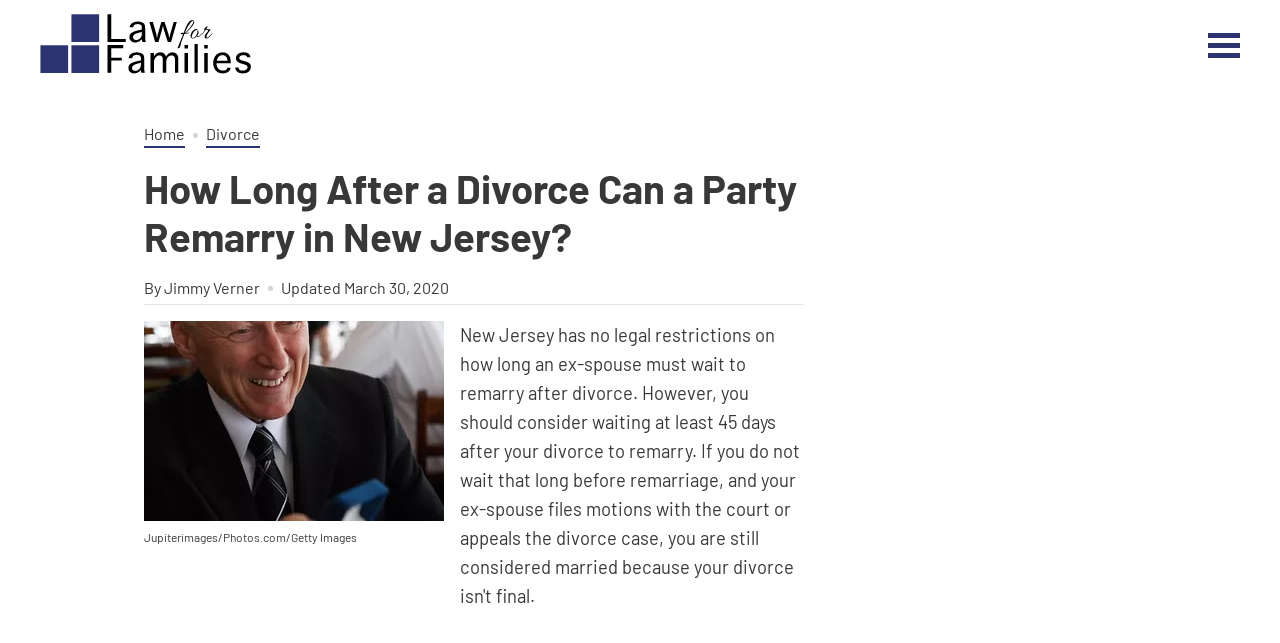

--- FILE ---
content_type: text/html; charset=utf-8
request_url: https://www.lawforfamilies.com/12723151-how-long-after-a-divorce-can-a-party-remarry-in-new-jersey.html
body_size: 23467
content:
<!DOCTYPE html><html lang="en"> <head><meta charset="utf-8"><meta name="viewport" content="width=device-width"><meta http-equiv="X-UA-Compatible" content="IE=edge,chrome=1"><meta http-equiv="Content-Type" content="text/html; charset=utf-8"><meta name="google-site-verification" content="bAcwWUYbKsarTRubFQ9MOUfLNZwwaG7aL-CcLjTvCsE"><meta name="msvalidate.01" content="129B5DE6FF8DD0ECBDD457C93FF101E3"><meta property="og:site_name" content="Law for Families"><meta property="fb:admins" content><link rel="shortcut icon" href="//www.lawforfamilies.com/public/favicons/favicon.ico" type="image/x-icon" sizes="48x48"><!-- InMobi Choice. Consent Manager Tag v3.0 (for TCF 2.2) --><script type="text/javascript" async="true">
(function() {
  var host = window.location.hostname.split('.').slice(-2).join('.');
  var element = document.createElement('script');
  var firstScript = document.getElementsByTagName('script')[0];
  var url = 'https://cmp.inmobi.com'
    .concat('/choice/', 'vPn77x7pBG57Y', '/', host, '/choice.js?tag_version=V3');
  var uspTries = 0;
  var uspTriesLimit = 3;
  element.async = true;
  element.type = 'text/javascript';
  element.src = url;

  firstScript.parentNode.insertBefore(element, firstScript);

  function makeStub() {
    var TCF_LOCATOR_NAME = '__tcfapiLocator';
    var queue = [];
    var win = window;
    var cmpFrame;

    function addFrame() {
      var doc = win.document;
      var otherCMP = !!(win.frames[TCF_LOCATOR_NAME]);

      if (!otherCMP) {
        if (doc.body) {
          var iframe = doc.createElement('iframe');

          iframe.style.cssText = 'display:none';
          iframe.name = TCF_LOCATOR_NAME;
          doc.body.appendChild(iframe);
        } else {
          setTimeout(addFrame, 5);
        }
      }
      return !otherCMP;
    }

    function tcfAPIHandler() {
      var gdprApplies;
      var args = arguments;

      if (!args.length) {
        return queue;
      } else if (args[0] === 'setGdprApplies') {
        if (
          args.length > 3 &&
          args[2] === 2 &&
          typeof args[3] === 'boolean'
        ) {
          gdprApplies = args[3];
          if (typeof args[2] === 'function') {
            args[2]('set', true);
          }
        }
      } else if (args[0] === 'ping') {
        var retr = {
          gdprApplies: gdprApplies,
          cmpLoaded: false,
          cmpStatus: 'stub'
        };

        if (typeof args[2] === 'function') {
          args[2](retr);
        }
      } else {
        if(args[0] === 'init' && typeof args[3] === 'object') {
          args[3] = Object.assign(args[3], { tag_version: 'V3' });
        }
        queue.push(args);
      }
    }

    function postMessageEventHandler(event) {
      var msgIsString = typeof event.data === 'string';
      var json = {};

      try {
        if (msgIsString) {
          json = JSON.parse(event.data);
        } else {
          json = event.data;
        }
      } catch (ignore) {}

      var payload = json.__tcfapiCall;

      if (payload) {
        window.__tcfapi(
          payload.command,
          payload.version,
          function(retValue, success) {
            var returnMsg = {
              __tcfapiReturn: {
                returnValue: retValue,
                success: success,
                callId: payload.callId
              }
            };
            if (msgIsString) {
              returnMsg = JSON.stringify(returnMsg);
            }
            if (event && event.source && event.source.postMessage) {
              event.source.postMessage(returnMsg, '*');
            }
          },
          payload.parameter
        );
      }
    }

    while (win) {
      try {
        if (win.frames[TCF_LOCATOR_NAME]) {
          cmpFrame = win;
          break;
        }
      } catch (ignore) {}

      if (win === window.top) {
        break;
      }
      win = win.parent;
    }
	
    if (!cmpFrame) {
      addFrame();
      win.__tcfapi = tcfAPIHandler;
      win.addEventListener('message', postMessageEventHandler, false);
    }
  };

  makeStub();

  function makeGppStub() {
    const CMP_ID = 10;
    const SUPPORTED_APIS = [
      '2:tcfeuv2',
      '6:uspv1',
      '7:usnatv1',
      '8:usca',
      '9:usvav1',
      '10:uscov1',
      '11:usutv1',
      '12:usctv1'
    ];

    window.__gpp_addFrame = function (n) {
      if (!window.frames[n]) {
        if (document.body) {
          var i = document.createElement("iframe");
          i.style.cssText = "display:none";
          i.name = n;
          document.body.appendChild(i);
        } else {
          window.setTimeout(window.__gpp_addFrame, 10, n);
        }
      }
    };
    window.__gpp_stub = function () {
      var b = arguments;
      __gpp.queue = __gpp.queue || [];
      __gpp.events = __gpp.events || [];

      if (!b.length || (b.length == 1 && b[0] == "queue")) {
        return __gpp.queue;
      }

      if (b.length == 1 && b[0] == "events") {
        return __gpp.events;
      }

      var cmd = b[0];
      var clb = b.length > 1 ? b[1] : null;
      var par = b.length > 2 ? b[2] : null;
      if (cmd === "ping") {
        clb(
          {
            gppVersion: "1.1", // must be “Version.Subversion”, current: “1.1”
            cmpStatus: "stub", // possible values: stub, loading, loaded, error
            cmpDisplayStatus: "hidden", // possible values: hidden, visible, disabled
            signalStatus: "not ready", // possible values: not ready, ready
            supportedAPIs: SUPPORTED_APIS, // list of supported APIs
            cmpId: CMP_ID, // IAB assigned CMP ID, may be 0 during stub/loading
            sectionList: [],
            applicableSections: [-1],
            gppString: "",
            parsedSections: {},
          },
          true
        );
      } else if (cmd === "addEventListener") {
        if (!("lastId" in __gpp)) {
          __gpp.lastId = 0;
        }
        __gpp.lastId++;
        var lnr = __gpp.lastId;
        __gpp.events.push({
          id: lnr,
          callback: clb,
          parameter: par,
        });
        clb(
          {
            eventName: "listenerRegistered",
            listenerId: lnr, // Registered ID of the listener
            data: true, // positive signal
            pingData: {
              gppVersion: "1.1", // must be “Version.Subversion”, current: “1.1”
              cmpStatus: "stub", // possible values: stub, loading, loaded, error
              cmpDisplayStatus: "hidden", // possible values: hidden, visible, disabled
              signalStatus: "not ready", // possible values: not ready, ready
              supportedAPIs: SUPPORTED_APIS, // list of supported APIs
              cmpId: CMP_ID, // list of supported APIs
              sectionList: [],
              applicableSections: [-1],
              gppString: "",
              parsedSections: {},
            },
          },
          true
        );
      } else if (cmd === "removeEventListener") {
        var success = false;
        for (var i = 0; i < __gpp.events.length; i++) {
          if (__gpp.events[i].id == par) {
            __gpp.events.splice(i, 1);
            success = true;
            break;
          }
        }
        clb(
          {
            eventName: "listenerRemoved",
            listenerId: par, // Registered ID of the listener
            data: success, // status info
            pingData: {
              gppVersion: "1.1", // must be “Version.Subversion”, current: “1.1”
              cmpStatus: "stub", // possible values: stub, loading, loaded, error
              cmpDisplayStatus: "hidden", // possible values: hidden, visible, disabled
              signalStatus: "not ready", // possible values: not ready, ready
              supportedAPIs: SUPPORTED_APIS, // list of supported APIs
              cmpId: CMP_ID, // CMP ID
              sectionList: [],
              applicableSections: [-1],
              gppString: "",
              parsedSections: {},
            },
          },
          true
        );
      } else if (cmd === "hasSection") {
        clb(false, true);
      } else if (cmd === "getSection" || cmd === "getField") {
        clb(null, true);
      }
      //queue all other commands
      else {
        __gpp.queue.push([].slice.apply(b));
      }
    };
    window.__gpp_msghandler = function (event) {
      var msgIsString = typeof event.data === "string";
      try {
        var json = msgIsString ? JSON.parse(event.data) : event.data;
      } catch (e) {
        var json = null;
      }
      if (typeof json === "object" && json !== null && "__gppCall" in json) {
        var i = json.__gppCall;
        window.__gpp(
          i.command,
          function (retValue, success) {
            var returnMsg = {
              __gppReturn: {
                returnValue: retValue,
                success: success,
                callId: i.callId,
              },
            };
            event.source.postMessage(msgIsString ? JSON.stringify(returnMsg) : returnMsg, "*");
          },
          "parameter" in i ? i.parameter : null,
          "version" in i ? i.version : "1.1"
        );
      }
    };
    if (!("__gpp" in window) || typeof window.__gpp !== "function") {
      window.__gpp = window.__gpp_stub;
      window.addEventListener("message", window.__gpp_msghandler, false);
      window.__gpp_addFrame("__gppLocator");
    }
  };

  makeGppStub();

  var uspStubFunction = function() {
    var arg = arguments;
    if (typeof window.__uspapi !== uspStubFunction) {
      setTimeout(function() {
        if (typeof window.__uspapi !== 'undefined') {
          window.__uspapi.apply(window.__uspapi, arg);
        }
      }, 500);
    }
  };

  var checkIfUspIsReady = function() {
    uspTries++;
    if (window.__uspapi === uspStubFunction && uspTries < uspTriesLimit) {
      console.warn('USP is not accessible');
    } else {
      clearInterval(uspInterval);
    }
  };

  if (typeof window.__uspapi === 'undefined') {
    window.__uspapi = uspStubFunction;
    var uspInterval = setInterval(checkIfUspIsReady, 6000);
  }
})();

window.__tcfapi('addEventListener', 2, function(data, success) {
  if (!data.gdprApplies) {
    // default non-GDPR consent
    window.gtag('consent', 'update', {
      "ad_storage": "granted",
      "ad_user_data": "granted",
      "analytics_storage": "granted",
      "functionality_storage": "granted",
      "personalization_storage": "granted",
      "ad_personalization": "granted",
      "security_storage": "granted"
    });

    // shim OneTrust dependant tags
    window.dataLayer.push({
      event: 'OneTrustGroupsUpdated',
      OnetrustActiveGroups: ',' + ['C0001', 'C0002', 'C0003', 'C0004'].join(',') + ',',
    });
  }
});
</script><!-- End InMobi Choice. Consent Manager Tag v3.0 (for TCF 2.2) --><!-- Custom Dimension dataLayer --><script title="dataLayer" type="text/javascript">
  var dataLayer = [] || window.dataLayer;

  function getPublishedDateISO() {
    var pubDate ="2013-10-02 09:35:55.785000" || "2020-03-30 05:02:03.601000" || null

    if (pubDate) {
      return new Date(pubDate.replace(/ /g, 'T')).toISOString()
    } else {
      return
    }
  }

  function getUpdatedDateISO() {
    var updateDate ="2020-03-30 05:02:03.601000" || null

    if (updateDate) {
      return new Date(updateDate.replace(/ /g, 'T')).toISOString()
    } else {
      return
    }
  }

  function create_UUID() {
     var pow = Math.pow(10, 10);
     var uuid = Math.floor(Math.random()*pow) + '.' + Math.floor(Math.random()*pow);
     return uuid;
  }

  function find_ppid() {
     if(!localStorage.getItem('ppid')) {
        ppid = create_UUID();
        localStorage.setItem('ppid', ppid);
        return ppid;
     } else {
        return localStorage.getItem('ppid');
     }
  }

  var ppid = find_ppid() || '';

  dataLayer.push({
    "pagetype": "Article",
    "subpagetype": "Freestyle",
    "pageview_type": "standard",
    "studioid": "a10c7c0f-be9b-472e-958d-d31be8378ee3",
    "content_id": "12723151",
    "content_name": "How Long After a Divorce Can a Party Remarry in New Jersey?",
    "author": "Jimmy Verner",
    "lg_uuid": ppid,
    "scroll": 0,"category": "Divorce","adcat1": "law_government","adcat2": "legal_issues","adcat3": "divorce","topic1": [],
    "topic2": [],
    "topic3": [],
    "tags": [],
    "published": getPublishedDateISO() || getUpdatedDateISO() || '', 
    "updated": getUpdatedDateISO() || getPublishedDateISO() || ''
  })
</script><!-- End Custom Dimension dataLayer --><script type="text/javascript">
  // *** helper functions for removing jquery *** //

// cross-browser doc ready function
function docReady(callback) {
	if (document.readyState != 'loading'){
		callback();
	} else if (document.addEventListener) {
		document.addEventListener('DOMContentLoaded', callback);
	} else {
		document.attachEvent('onreadystatechange', function() {
			if (document.readyState != 'loading')
				callback();
		});
	}
}

// cross-browser add event listener (IE8)
function addListener(el, eventName, handler) {
	if (el && el.addEventListener)
		el.addEventListener(eventName, handler);
	else if (el && el.attachEvent) {
		el.attachEvent('on' + eventName, function(){
			handler.call(el);
		});
	} else
		return false;
		//console.error("couldn't attach event: " + eventName + " to element: " + el);
}

function removeClass(el, className){
	if (el && el.classList)
		el.classList.remove(className);
	else if (el)
		el.className = el.className.replace(new RegExp('(^|\\b)' + className.split(' ').join('|') + '(\\b|$)', 'gi'), ' ');
	else
		return false;
		//console.error("couldn't remove class: " + className + " from element: " + el);
}

function addClass(el, className){
	if (el && el.classList)
	  el.classList.add(className);
	else if (el)
	  el.className += ' ' + className;
	else
		return false;
		//console.error("couldn't add class: " + className + " to element: " + el);
}

function hasClass(el, className){
	if (el && el.classList)
	  return el.classList.contains(className);
	else if (el)
	  return new RegExp('(^| )' + className + '( |$)', 'gi').test(el.className);
	else
		return null;
}

function getIndex(el){
  let i = 0;
  while (el.previousSibling != null){
    if (el.previousSibling.nodeType == 1){
      // only count actual elements, not text nodes
      i++;
    }
    el = el.previousSibling;
  }
  return i;
}

</script><!-- Bing Webmaster Tool Auth --><meta name="msvalidate.01" content="129B5DE6FF8DD0ECBDD457C93FF101E3"><script type="application/ld+json">
{"@context": "https://schema.org", "@type": "WebPage", "name": "How Long After a Divorce Can a Party Remarry in New Jersey?", "breadcrumb": {"@type": "BreadcrumbList", "itemListElement": [{"@type": "ListItem", "position": 1, "item": {"@type": "Website", "@id": "https://www.lawforfamilies.com/divorce/", "url": "https://www.lawforfamilies.com/divorce/", "name": "Divorce", "_id": "https://www.lawforfamilies.com/divorce/", "external_url": "https://www.lawforfamilies.com/divorce/"}}]}, "inLanguage": "en-US", "mainEntity": {"@type": "Article", "mainEntityofPage": "true", "datePublished": "2013-10-02 09:35:55.785000", "dateModified": "2021-02-12 20:23:39.859000", "headline": "How Long After a Divorce Can a Party Remarry in New Jersey?", "description": "New Jersey has no legal restrictions on how long an ex-spouse must wait to remarry after divorce. However, you should consider waiting at least 45 days after your divorce to remarry.", "keywords": "Remarriage new jersey, Remarry after divorce, Remarriage after divorce", "Publisher": {"@type": "Organization", "name": "Law for Families", "logo": {"@type": "ImageObject", "url": "https://www.lawforfamilies.compublic/images/logo.svg", "_id": "https://www.lawforfamilies.compublic/images/logo.svg", "external_url": "https://www.lawforfamilies.compublic/images/logo.svg"}}, "Author": {"@type": "person", "name": "Jimmy Verner"}, "image": {"@type": "ImageObject", "url": "http://photos.demandstudios.com/getty/article/117/225/87639224.jpg", "height": 3600, "width": 2400, "thumbnail_url": "http://photos.demandstudios.com/getty/article/117/225/87639224.jpg", "_id": "http://photos.demandstudios.com/getty/article/117/225/87639224.jpg", "external_url": "http://photos.demandstudios.com/getty/article/117/225/87639224.jpg"}, "thumbnail": "http://photos.demandstudios.com/getty/article/117/225/87639224.jpg"}}
</script><script type="application/ld+json">
{"@context": "https://schema.org", "@type": "WebPage", "name": "How Long After a Divorce Can a Party Remarry in New Jersey?", "breadcrumb": {"@type": "BreadcrumbList", "itemListElement": [{"@type": "ListItem", "position": 1, "item": {"@type": "Website", "@id": "https://www.lawforfamilies.com/divorce/", "url": "https://www.lawforfamilies.com/divorce/", "name": "Divorce", "_id": "https://www.lawforfamilies.com/divorce/", "external_url": "https://www.lawforfamilies.com/divorce/"}}]}, "inLanguage": "en-US", "mainEntity": {"@type": "Article", "mainEntityofPage": "true", "datePublished": "2013-10-02 09:35:55.785000", "dateModified": "2021-02-12 20:23:39.859000", "headline": "How Long After a Divorce Can a Party Remarry in New Jersey?", "description": "New Jersey has no legal restrictions on how long an ex-spouse must wait to remarry after divorce. However, you should consider waiting at least 45 days after your divorce to remarry.", "keywords": "Remarriage new jersey, Remarry after divorce, Remarriage after divorce", "Publisher": {"@type": "Organization", "name": "Law for Families", "logo": {"@type": "ImageObject", "url": "https://www.lawforfamilies.compublic/images/logo.svg", "_id": "https://www.lawforfamilies.compublic/images/logo.svg", "external_url": "https://www.lawforfamilies.compublic/images/logo.svg"}}, "Author": {"@type": "person", "name": "Jimmy Verner"}, "image": {"@type": "ImageObject", "url": "http://photos.demandstudios.com/getty/article/117/225/87639224.jpg", "height": 3600, "width": 2400, "thumbnail_url": "http://photos.demandstudios.com/getty/article/117/225/87639224.jpg", "_id": "http://photos.demandstudios.com/getty/article/117/225/87639224.jpg", "external_url": "http://photos.demandstudios.com/getty/article/117/225/87639224.jpg"}, "thumbnail": "http://photos.demandstudios.com/getty/article/117/225/87639224.jpg"}}
</script><script>
  window.documentProfile = {
    "url": "http://www.lawforfamilies.com/12723151-how-long-after-a-divorce-can-a-party-remarry-in-new-jersey.html","pagetype": "article"
    ,"format": "freestyle","content_name": "How Long After a Divorce Can a Party Remarry in New Jersey?","category": "divorcelaw","rcp": [{"url": "www.lawforfamilies.com/12723110-tennessee-divorce-laws-how-soon-after-divorce-can-you-remarry.html", "image_url": "http://photos.demandstudios.com/getty/article/178/68/88016958.jpg", "title": "Tennessee Divorce Laws: How Soon After Divorce Can You Remarry?", "_id": "www.lawforfamilies.com/12723110-tennessee-divorce-laws-how-soon-after-divorce-can-you-remarry.html", "external_url": "www.lawforfamilies.com/12723110-tennessee-divorce-laws-how-soon-after-divorce-can-you-remarry.html"}, {"url": "www.lawforfamilies.com/12718459-do-i-have-to-be-divorced-six-months-before-i-can-get-married-again-in-minnesota.html", "image_url": "http://photos.demandstudios.com/getty/article/83/207/80620289.jpg", "title": "Do I Have to Be Divorced Six Months Before I Can Get Married Again in Minnesota?", "_id": "www.lawforfamilies.com/12718459-do-i-have-to-be-divorced-six-months-before-i-can-get-married-again-in-minnesota.html", "external_url": "www.lawforfamilies.com/12718459-do-i-have-to-be-divorced-six-months-before-i-can-get-married-again-in-minnesota.html"}, {"url": "www.lawforfamilies.com/7460898-soon-california-can-married-again.html", "image_url": "http://cpi.studiod.com/www_ehow_com/i.ehow.com/images/a07/3m/12/soon-california-can-married-again_-800x800.jpg", "title": "How Soon After a Divorce in California Can I Get Married Again?", "_id": "www.lawforfamilies.com/7460898-soon-california-can-married-again.html", "external_url": "www.lawforfamilies.com/7460898-soon-california-can-married-again.html"}, {"url": "www.lawforfamilies.com/12718491-according-to-missouri-law-how-long-after-you-get-divorced-is-it-before-you-can-remarry.html", "image_url": "#", "title": "According to Missouri Law, How Long After You Get Divorced Is It Before You Can Remarry?", "_id": "www.lawforfamilies.com/12718491-according-to-missouri-law-how-long-after-you-get-divorced-is-it-before-you-can-remarry.html", "external_url": "www.lawforfamilies.com/12718491-according-to-missouri-law-how-long-after-you-get-divorced-is-it-before-you-can-remarry.html"}, {"url": "www.lawforfamilies.com/7636962-divorce-settlements-public-record.html", "image_url": "#", "title": "Are Divorce Settlements Public Record?", "_id": "www.lawforfamilies.com/7636962-divorce-settlements-public-record.html", "external_url": "www.lawforfamilies.com/7636962-divorce-settlements-public-record.html"}, {"url": "www.lawforfamilies.com/12723442-is-it-legal-to-get-married-the-same-day-you-get-divorced.html", "image_url": "http://photos.demandstudios.com/getty/article/69/207/200480424-001.jpg", "title": "Is It Legal to Get Married the Same Day You Get Divorced?", "_id": "www.lawforfamilies.com/12723442-is-it-legal-to-get-married-the-same-day-you-get-divorced.html", "external_url": "www.lawforfamilies.com/12723442-is-it-legal-to-get-married-the-same-day-you-get-divorced.html"}, {"url": "www.lawforfamilies.com/6896664-long-divorce-can-remarried-florida.html", "image_url": "#", "title": "How Long After a Divorce Can You Get Remarried in Florida?", "_id": "www.lawforfamilies.com/6896664-long-divorce-can-remarried-florida.html", "external_url": "www.lawforfamilies.com/6896664-long-divorce-can-remarried-florida.html"}, {"url": "www.lawforfamilies.com/12718372-restrictions-against-remarriage-following-a-divorce-decree-in-ohio.html", "image_url": "#", "title": "Restrictions Against Remarriage Following a Divorce Decree in Ohio", "_id": "www.lawforfamilies.com/12718372-restrictions-against-remarriage-following-a-divorce-decree-in-ohio.html", "external_url": "www.lawforfamilies.com/12718372-restrictions-against-remarriage-following-a-divorce-decree-in-ohio.html"}, {"url": "www.lawforfamilies.com/12723537-is-a-divorce-decree-a-court-order.html", "image_url": "http://photos.demandstudios.com/getty/article/39/202/skd284429sdc.jpg", "title": "Is a Divorce Decree a Court Order?", "_id": "www.lawforfamilies.com/12723537-is-a-divorce-decree-a-court-order.html", "external_url": "www.lawforfamilies.com/12723537-is-a-divorce-decree-a-court-order.html"}, {"url": "www.lawforfamilies.com/5653388-rights-after-death-former-husband.html", "image_url": "http://cpi.studiod.com/www_ehow_com/photos.demandstudios.com/getty/article/69/248/454944027_XS.jpg", "title": "Rights of an Ex-Wife After the Death of a Former Husband", "_id": "www.lawforfamilies.com/5653388-rights-after-death-former-husband.html", "external_url": "www.lawforfamilies.com/5653388-rights-after-death-former-husband.html"}, {"url": "www.lawforfamilies.com/12721621-how-soon-can-you-remarry-after-a-divorce-in-massachusetts.html", "image_url": "http://photos.demandstudios.com/getty/article/176/36/78479965.jpg", "title": "How Soon Can You Remarry After a Divorce in Massachusetts?", "_id": "www.lawforfamilies.com/12721621-how-soon-can-you-remarry-after-a-divorce-in-massachusetts.html", "external_url": "www.lawforfamilies.com/12721621-how-soon-can-you-remarry-after-a-divorce-in-massachusetts.html"}, {"url": "www.lawforfamilies.com/6932374-fathers-rights-new-mexico.html", "image_url": "https://cpi.studiod.com/ehowmedia/a06/dj/68/ohio-visitation-rights-fathers-1.1-800x800.jpg", "title": "Fathers' Rights in New Mexico", "_id": "www.lawforfamilies.com/6932374-fathers-rights-new-mexico.html", "external_url": "www.lawforfamilies.com/6932374-fathers-rights-new-mexico.html"}, {"url": "www.lawforfamilies.com/12723503-can-you-back-out-of-divorce-if-you-already-filed.html", "image_url": "http://photos.demandstudios.com/getty/article/77/131/78490898.jpg", "title": "Can You Back Out of Divorce If You Already Filed?", "_id": "www.lawforfamilies.com/12723503-can-you-back-out-of-divorce-if-you-already-filed.html", "external_url": "www.lawforfamilies.com/12723503-can-you-back-out-of-divorce-if-you-already-filed.html"}, {"url": "www.lawforfamilies.com/12723341-what-is-a-pending-divorce.html", "image_url": "http://photos.demandstudios.com/getty/article/81/76/78485701.jpg", "title": "What Is a Pending Divorce?", "_id": "www.lawforfamilies.com/12723341-what-is-a-pending-divorce.html", "external_url": "www.lawforfamilies.com/12723341-what-is-a-pending-divorce.html"}, {"url": "www.lawforfamilies.com/12717017-what-happens-if-a-person-refuses-to-sign-divorce-papers.html", "image_url": "http://photos.demandstudios.com/getty/article/41/17/78029849.jpg", "title": "What Happens If a Person Refuses to Sign Divorce Papers?", "_id": "www.lawforfamilies.com/12717017-what-happens-if-a-person-refuses-to-sign-divorce-papers.html", "external_url": "www.lawforfamilies.com/12717017-what-happens-if-a-person-refuses-to-sign-divorce-papers.html"}, {"url": "www.lawforfamilies.com/copies-divorce-decree-texas-6573481.html", "image_url": "http://cpi.studiod.com/www_ehow_com/photos.demandstudios.com/getty/article/129/67/78630843_XS.jpg", "title": "How to Get Copies of a Divorce Decree in Texas", "_id": "www.lawforfamilies.com/copies-divorce-decree-texas-6573481.html", "external_url": "www.lawforfamilies.com/copies-divorce-decree-texas-6573481.html"}, {"url": "www.lawforfamilies.com/12723120-do-you-have-to-wait-30-days-for-a-decree-of-divorce-in-arkansas.html", "image_url": "#", "title": "Do You Have to Wait 30 Days for a Decree of Divorce in Arkansas?", "_id": "www.lawforfamilies.com/12723120-do-you-have-to-wait-30-days-for-a-decree-of-divorce-in-arkansas.html", "external_url": "www.lawforfamilies.com/12723120-do-you-have-to-wait-30-days-for-a-decree-of-divorce-in-arkansas.html"}, {"url": "www.lawforfamilies.com/12721281-the-rules-on-getting-divorced-then-married-in-oklahoma.html", "image_url": "http://photos.demandstudios.com/getty/article/151/71/86538691.jpg", "title": "The Rules on Getting Divorced & Then Married in Oklahoma", "_id": "www.lawforfamilies.com/12721281-the-rules-on-getting-divorced-then-married-in-oklahoma.html", "external_url": "www.lawforfamilies.com/12721281-the-rules-on-getting-divorced-then-married-in-oklahoma.html"}, {"url": "www.lawforfamilies.com/12721840-what-if-he-refuses-to-sign-the-divorce-in-oklahoma.html", "image_url": "http://photos.demandstudios.com/getty/article/165/117/87604643.jpg", "title": "What If He Refuses to Sign the Divorce in Oklahoma?", "_id": "www.lawforfamilies.com/12721840-what-if-he-refuses-to-sign-the-divorce-in-oklahoma.html", "external_url": "www.lawforfamilies.com/12721840-what-if-he-refuses-to-sign-the-divorce-in-oklahoma.html"}, {"url": "www.lawforfamilies.com/12723328-is-counseling-required-to-divorce-in-georgia.html", "image_url": "http://photos.demandstudios.com/getty/article/163/192/80703512.jpg", "title": "Is Counseling Required to Divorce in Georgia?", "_id": "www.lawforfamilies.com/12723328-is-counseling-required-to-divorce-in-georgia.html", "external_url": "www.lawforfamilies.com/12723328-is-counseling-required-to-divorce-in-georgia.html"}]}
</script><title>How Long After a Divorce Can a Party Remarry in New Jersey? | Law for Families</title><meta name="description" content="New Jersey has no legal restrictions on how long an ex-spouse must wait to remarry after divorce. However, you should consider waiting at least 45 days after your divorce to remarry."><meta property="og:type" content="article"><meta property="og:url" content="https://www.lawforfamilies.com/12723151-how-long-after-a-divorce-can-a-party-remarry-in-new-jersey.html"><meta property="og:description" content="New Jersey has no legal restrictions on how long an ex-spouse must wait to remarry after divorce. However, you should consider waiting at least 45 days after your divorce to remarry."><meta property="og:title" content="How Long After a Divorce Can a Party Remarry in New Jersey?"><meta property="og:image" content="

  //assets.lawforfamilies.com/600x400/lawforfamilies/getty/article/117/225/87639224.jpg"><link rel="canonical" href="https://www.lawforfamilies.com/12723151-how-long-after-a-divorce-can-a-party-remarry-in-new-jersey.html"><script defer type="text/javascript" src="/public/scripts/adblockdetect/ads.js"></script><script src="https://DmQgokMN7yFBfAP8p.ay.delivery/manager/DmQgokMN7yFBfAP8p" type="text/javascript" referrerpolicy="no-referrer-when-downgrade"></script><script async src="https://pagead2.googlesyndication.com/pagead/js/adsbygoogle.js?client=ca-pub-3235755782694080" crossorigin="anonymous"></script><link rel="preload" href="/public/fonts/barlow-v4-latin/barlow-v4-latin-regular.woff" as="font" type="font/woff" crossorigin="anonymous"><link rel="preload" href="/public/fonts/barlow-v4-latin/barlow-v4-latin-700.woff" as="font" type="font/woff" crossorigin="anonymous"><meta charset="utf-8"><meta http-equiv="X-UA-Compatible" content="IE=edge"><meta name="viewport" content="width=device-width,initial-scale=1"><meta name="theme-color" content="#206EC8"><meta name="apple-mobile-web-app-capable" content="no"><meta name="apple-mobile-web-app-status-bar-style" content="default"><meta name="apple-mobile-web-app-title" content="lawforfamilies"><meta name="msapplication-TileImage" content="//www.lawforfamilies.com/dist/favicons/mstile-150x150.png"><meta name="msapplication-TileColor" content="#414141"><link href="//www.lawforfamilies.com/dist/js/ie-fetch-polyfill.js" rel="prefetch"><link href="//www.lawforfamilies.com/dist/js/inline-references.js" rel="prefetch"><link href="//www.lawforfamilies.com/dist/js/intersection-observer-polyfill.js" rel="prefetch"><link href="//www.lawforfamilies.com/dist/js/chunk-vendors.js" rel="preload" as="script"><link href="//www.lawforfamilies.com/dist/js/main.js" rel="preload" as="script"><link rel="icon" type="image/png" sizes="32x32" href="//www.lawforfamilies.com/dist/favicons/favicon-32x32.png"><link rel="icon" type="image/png" sizes="16x16" href="//www.lawforfamilies.com/dist/favicons/favicon-16x16.png"><link rel="manifest" href="//www.lawforfamilies.com/dist/manifest.json"><link rel="apple-touch-icon" href="//www.lawforfamilies.com/dist/favicons/apple-touch-icon.png"><link rel="mask-icon" href="//www.lawforfamilies.com/dist/img/icons/safari-pinned-tab.svg" color="#206EC8"><style type="text/css">/*! normalize.css v8.0.1 | MIT License | github.com/necolas/normalize.css */html{line-height:1.15;-webkit-text-size-adjust:100% }body{margin:0}main{display:block}h1{margin:.67em 0}hr{-webkit-box-sizing:content-box;box-sizing:content-box;height:0;overflow:visible}pre{font-family:monospace,monospace;font-size:1em}a{background-color:transparent}abbr[title]{border-bottom:none;text-decoration:underline;-webkit-text-decoration:underline dotted;text-decoration:underline dotted}b,strong{font-weight:bolder}code,kbd,samp{font-family:monospace,monospace;font-size:1em}small{font-size:80% }sub,sup{font-size:75%;line-height:0;position:relative;vertical-align:baseline}sub{bottom:-.25em}sup{top:-.5em}img{border-style:none}button,input,optgroup,select,textarea{font-family:inherit;font-size:100%;line-height:1.15;margin:0}button,input{overflow:visible}button,select{text-transform:none}[type=button],[type=reset],[type=submit],button{-webkit-appearance:button}[type=button]::-moz-focus-inner,[type=reset]::-moz-focus-inner,[type=submit]::-moz-focus-inner,button::-moz-focus-inner{border-style:none;padding:0}[type=button]:-moz-focusring,[type=reset]:-moz-focusring,[type=submit]:-moz-focusring,button:-moz-focusring{outline:1px dotted ButtonText}fieldset{padding:.35em .75em .625em}legend{-webkit-box-sizing:border-box;box-sizing:border-box;color:inherit;display:table;max-width:100%;padding:0;white-space:normal}progress{vertical-align:baseline}textarea{overflow:auto}[type=checkbox],[type=radio]{-webkit-box-sizing:border-box;box-sizing:border-box;padding:0}[type=number]::-webkit-inner-spin-button,[type=number]::-webkit-outer-spin-button{height:auto}[type=search]{-webkit-appearance:textfield;outline-offset:-2px}[type=search]::-webkit-search-decoration{-webkit-appearance:none}::-webkit-file-upload-button{-webkit-appearance:button;font:inherit}details{display:block}summary{display:list-item}[hidden],template{display:none}@font-face{font-family:Barlow;font-style:normal;font-weight:400;src:url(/public/fonts/barlow-v4-latin/barlow-v4-latin-regular.eot);src:local("Barlow Regular"),local("Barlow-Regular"),url(/public/fonts/barlow-v4-latin/barlow-v4-latin-regular.eot?#iefix) format("embedded-opentype"),url(/public/fonts/barlow-v4-latin/barlow-v4-latin-regular.woff) format("woff"),url(/public/fonts/barlow-v4-latin/barlow-v4-latin-regular.ttf) format("truetype"),url(/public/fonts/barlow-v4-latin/barlow-v4-latin-regular.svg#Barlow) format("svg")}@font-face{font-family:Barlow;font-style:normal;font-weight:700;src:url(/public/fonts/barlow-v4-latin/barlow-v4-latin-700.eot);src:local("Barlow Bold"),local("Barlow-Bold"),url(/public/fonts/barlow-v4-latin/barlow-v4-latin-700.eot?#iefix) format("embedded-opentype"),url(/public/fonts/barlow-v4-latin/barlow-v4-latin-700.woff) format("woff"),url(/public/fonts/barlow-v4-latin/barlow-v4-latin-700.ttf) format("truetype"),url(/public/fonts/barlow-v4-latin/barlow-v4-latin-700.svg#Barlow) format("svg")}body{font-display:swap}*{-webkit-box-sizing:border-box;box-sizing:border-box;margin:0;padding:0;line-height:normal;font-family:sans-serif;font-size:1rem}h1,h2,h3,h4,h5{color:#121212;font-family:Barlow,sans-serif}a,li,ol,p,span,ul{font-family:Barlow,sans-serif;color:#383838}a,a:visited{color:#121212;text-decoration:none}.article-page .article-page-container .article-body-container .main-column .video-player-container-wrapper .attribution{color:#383838}.article-page .article-page-container .article-body-container .main-column .video-player-container-wrapper .info-wrapper a,.article-page .article-page-container .article-body-container .main-column .video-player-container-wrapper .info-wrapper span{font-size:1rem;line-height:1.25rem;border-bottom:none}.horizontal-ad{min-height:90px;display:-webkit-box;display:-ms-flexbox;display:flex;-webkit-box-align:center;-ms-flex-align:center;align-items:center;-webkit-box-pack:center;-ms-flex-pack:center;justify-content:center}@media(max-width:992px){.horizontal-ad{display:none}}.adsense-inline{margin:0 auto;text-align:center;display:block;min-height:280px;min-width:300px}@media(max-width:992px){.adsense-inline{min-height:250px}}.adsense-inline ins{min-width:300px}.mobile-display-ad{text-align:center;margin:0 auto}.main-ad{min-height:280px;min-width:300px}.main-ad.adblock{min-height:auto}.main-ad{margin-bottom:1rem}@media(max-width:640px){.main-ad{margin-bottom:0}}.adsense-desktop-link{display:block;min-height:251px}.adsense-desktop-link .adblock{min-height:auto}.rightrail-display-ad{display:block;min-height:600px;width:100% }.article-page .article-page-container .article-body-container .main-column .taboola-ads a{border-bottom:none}.article-page .article-page-container .article-body-container .main-column .taboola-ads a span{font-size:.75rem;line-height:1rem}body .fixed-bottom-ad{display:block;position:fixed;bottom:0;max-height:100px;width:100%;text-align:center;background-color:rgba(0,0,0,.2);z-index:9999}body .fixed-bottom-ad .close-button{display:none;position:absolute;top:-1.85rem;right:0;font-family:sans-serif;background-color:rgba(0,0,0,.2);border-radius:50% 50% 0 0;padding:.5rem 1rem .25rem}body.fixed-bottom-ad-closed .fixed-bottom-ad{display:none}body.adblock-detected .right-column .sticky-container{position:relative;height:100vh}body.adblock-detected .right-column .sticky-container .adblock-medianet-rightrail{position:absolute;bottom:250px}.site-footer{padding-bottom:3rem;border-top:1px solid rgba(0,0,0,.1)}.site-footer .section-wrapper{max-width:1200px;margin:0 auto;display:-webkit-box;display:-ms-flexbox;display:flex;-webkit-box-pack:justify;-ms-flex-pack:justify;justify-content:space-between;padding:2rem 0}@media(max-width:1200px){.site-footer .section-wrapper{padding:2rem 1rem}}@media(max-width:992px){.site-footer .section-wrapper{-ms-flex-wrap:wrap;flex-wrap:wrap}}.site-footer .section-wrapper .site-branding{width:calc(33.33333% - 1.33333rem);margin-right:2rem}@media(max-width:992px){.site-footer .section-wrapper .site-branding{width:100%;margin-bottom:2rem;margin-right:unset}}.site-footer .section-wrapper .site-branding .logo-row{display:-webkit-box;display:-ms-flexbox;display:flex;-webkit-box-align:center;-ms-flex-align:center;align-items:center;-webkit-box-pack:center;-ms-flex-pack:center;justify-content:center}.site-footer .section-wrapper .site-branding .logo-row .logo{margin-right:1rem}.site-footer .section-wrapper .site-branding .logo-row .logo svg{width:150px}.site-footer .section-wrapper .site-branding .logo-row .leaf-logo{display:-webkit-box;display:-ms-flexbox;display:flex;-webkit-box-align:center;-ms-flex-align:center;align-items:center}.site-footer .section-wrapper .site-branding .logo-row .leaf-logo span{color:#000;margin-right:1rem;font-size:.7rem}.site-footer .section-wrapper .site-branding .logo-row .leaf-logo svg{height:75px}.site-footer .section-wrapper .site-branding .summary{text-align:center}.site-footer .section-wrapper .site-categories{margin-right:2rem}@media(max-width:992px){.site-footer .section-wrapper .site-categories{margin-bottom:2rem;width:100%;margin-right:unset}}.site-footer .section-wrapper .site-categories .heading{border-bottom:1px solid #000;padding-bottom:.5rem;text-transform:uppercase;font-family:Barlow,sans-serif}.site-footer .section-wrapper .site-categories .navigation{display:-webkit-box;display:-ms-flexbox;display:flex;-ms-flex-wrap:wrap;flex-wrap:wrap;list-style:none;padding:0;width:410px}@media(max-width:992px){.site-footer .section-wrapper .site-categories .navigation{width:100% }}.site-footer .section-wrapper .site-categories .navigation .category{margin:1rem 0 0 0;width:33.3333333333% }.site-footer .section-wrapper .site-categories .navigation .category a{-webkit-transition:color .2s ease-in-out;transition:color .2s ease-in-out}.site-footer .section-wrapper .site-categories .navigation .category a:hover{color:#2b3371}@media(max-width:992px){.site-footer .section-wrapper .site-info{width:100% }}.site-footer .section-wrapper .site-info .heading{border-bottom:1px solid #000;padding-bottom:.5rem;text-transform:uppercase;font-family:Barlow,sans-serif}.site-footer .section-wrapper .site-info .navigation{list-style:none}.site-footer .section-wrapper .site-info .navigation .category{margin-top:1rem}.site-footer .section-wrapper .site-info .navigation .category a:hover{color:#2b3371}body.navigation-open{height:100vh;overflow:hidden}body.navigation-open .header .header-wrapper .hamburger-button span{display:none}body.navigation-open .header .header-wrapper .hamburger-button span:first-child{display:block;-webkit-transform:translateY(5px) rotate(45deg);transform:translateY(5px) rotate(45deg)}body.navigation-open .header .header-wrapper .hamburger-button span:last-child{display:block;-webkit-transform:translateY(-5px) rotate(-45deg);transform:translateY(-5px) rotate(-45deg)}body.navigation-open .header .header-wrapper .site-navigation{right:0}.header{width:100%;display:block;position:fixed;top:0;left:0;height:90px;z-index:9999;background:#fff}@media(max-width:1200px){.header{padding:0 2rem}}@media(max-width:992px){.header{height:60px;-webkit-box-shadow:none;box-shadow:none}}@media(max-width:640px){.header{padding:0 1rem}}.header .header-wrapper{display:-webkit-box;display:-ms-flexbox;display:flex;-webkit-box-pack:justify;-ms-flex-pack:justify;justify-content:space-between;-webkit-box-align:center;-ms-flex-align:center;align-items:center;max-width:1200px;margin:0 auto;max-height:100%;height:90px}.header .header-wrapper .back-button{display:none;width:25px;height:25px;border-left:5px solid #2b3371;border-bottom:5px solid #2b3371;-webkit-transform:rotate(45deg);transform:rotate(45deg)}@media(max-width:992px){.header .header-wrapper .back-button{display:block}}.header .header-wrapper .logo svg{height:60px;width:auto}@media(max-width:992px){.header .header-wrapper .logo svg{height:45px}}.header .header-wrapper .hamburger-button{height:36px;display:-webkit-box;display:-ms-flexbox;display:flex;-webkit-box-orient:vertical;-webkit-box-direction:normal;-ms-flex-direction:column;flex-direction:column;-webkit-box-pack:center;-ms-flex-pack:center;justify-content:center;cursor:pointer}.header .header-wrapper .hamburger-button span{height:5px;width:32px;margin-bottom:5px;background:#2b3371;-webkit-transition:all .1s ease-in-out;transition:all .1s ease-in-out}.header .header-wrapper .hamburger-button span:last-child{margin-bottom:0}.header .header-wrapper .site-navigation{position:fixed;right:-100vw;height:calc(100vh - 90px);overflow-y:scroll;top:90px;background:#2b3371;padding:2rem 3rem;-webkit-box-shadow:-5px 10px 10px 10px rgba(0,0,0,.1);box-shadow:-5px 10px 10px 10px rgba(0,0,0,.1);-webkit-transition:right .2s ease-in-out;transition:right .2s ease-in-out}@media(max-width:992px){.header .header-wrapper .site-navigation{top:60px;height:calc(100vh - 60px);padding:1rem 1.5rem}}.header .header-wrapper .site-navigation .search{margin-bottom:1rem;position:relative;width:200px;height:2rem;overflow:hidden}.header .header-wrapper .site-navigation .search .query-input{padding:0 3rem 0 1rem;height:100%;width:100%;border:none;outline:none;-webkit-box-shadow:inset 0 0 6px 2px rgba(0,0,0,.1);box-shadow:inset 0 0 6px 2px rgba(0,0,0,.1)}.header .header-wrapper .site-navigation .search button{position:absolute;top:0;right:0;width:2rem;display:-webkit-box;display:-ms-flexbox;display:flex;-webkit-box-pack:center;-ms-flex-pack:center;justify-content:center;-webkit-box-align:center;-ms-flex-align:center;align-items:center;height:100%;background:#2b3371;border:none}.header .header-wrapper .site-navigation .navigation{list-style:none}.header .header-wrapper .site-navigation .navigation .category{margin-bottom:1rem;font-weight:700}.header .header-wrapper .site-navigation .navigation .category a{-webkit-transition:color .1s ease-in-out;transition:color .1s ease-in-out;letter-spacing:1px;text-transform:uppercase;font-size:.85rem;color:#fff}.header .header-wrapper .site-navigation .navigation .category:last-child{margin-bottom:0}div[class="404-header"]{display:block;max-width:600px;width:90%;margin:0 auto;text-align:center;padding-top:100px}div[class="404-articles"]{display:-webkit-box;display:-ms-flexbox;display:flex;-ms-flex-wrap:wrap;flex-wrap:wrap;-webkit-box-pack:center;-ms-flex-pack:center;justify-content:center}div[class="404-articles"] a{display:block;width:300px;border:1px solid rgba(0,0,0,.1);text-decoration:none;color:#000;margin:20px;background:#fff}div[class="404-articles"] a img{width:300px;height:200px;display:block}div[class="404-articles"] a h3{text-align:center;padding:0 5px}.about-us{padding:100px 10px 100px;max-width:1200px;margin:0 auto}.about-us .top-section{max-width:600px;margin:0 auto 20px;text-align:center}.about-us .top-section h1{text-align:center}.about-us .bottom-section{display:-webkit-box;display:-ms-flexbox;display:flex;-ms-flex-wrap:wrap;flex-wrap:wrap;-webkit-box-pack:center;-ms-flex-pack:center;justify-content:center}.about-us .bottom-section>div{width:300px;padding:20px;background:#fff;-webkit-box-shadow:0 11px 17px -3px rgba(0,0,0,.1);box-shadow:0 11px 17px -3px rgba(0,0,0,.1);margin:20px}.about-us .bottom-section>div h3{text-align:center;font-weight:700}.article-page .article-page-container{margin:0 auto;margin-top:calc(90px + 2rem)}@media(max-width:992px){.article-page .article-page-container{margin-top:calc(60px + 2rem)}}.article-page .article-page-container{max-width:1200px}.article-page .article-page-container .partial-container{padding-top:2rem}.article-page .article-page-container .article-body-container{display:-webkit-box;display:-ms-flexbox;display:flex;width:calc(960px + 2rem);margin:0 auto}@media(max-width:992px){.article-page .article-page-container .article-body-container{width:100%;padding:0 1rem}}.article-page .article-page-container .article-body-container .main-column{width:660px;margin-right:2rem;border-bottom:1px solid rgba(0,0,0,.1)}@media(max-width:992px){.article-page .article-page-container .article-body-container .main-column{width:100%;margin:0}}.article-page .article-page-container .article-body-container .main-column .article-title-wrapper{border-bottom:1px solid rgba(0,0,0,.1);padding-bottom:.25rem;margin-bottom:1rem}.article-page .article-page-container .article-body-container .main-column .article-title-wrapper .breadcrumbs{display:-webkit-box;display:-ms-flexbox;display:flex;-webkit-box-align:center;-ms-flex-align:center;align-items:center}.article-page .article-page-container .article-body-container .main-column .article-title-wrapper .breadcrumbs .breadcrumb{font-size:1rem;border-bottom:2px solid #2b3371;-webkit-transition:color .2s ease-in-out;transition:color .2s ease-in-out;line-height:1.5rem}.article-page .article-page-container .article-body-container .main-column .article-title-wrapper .breadcrumbs .breadcrumb:hover{color:#2b3371}.article-page .article-page-container .article-body-container .main-column .article-title-wrapper .breadcrumbs span{margin:0 .5rem;width:5px;height:5px;background:#d5d5d5;border-radius:50%;display:block}.article-page .article-page-container .article-body-container .main-column .article-title-wrapper .article-title{font-size:2.5rem;line-height:3rem}@media(max-width:640px){.article-page .article-page-container .article-body-container .main-column .article-title-wrapper .article-title{font-size:2rem;line-height:2.5rem;margin-bottom:.5rem}}.article-page .article-page-container .article-body-container .main-column .article-title-wrapper cite{display:-webkit-box;display:-ms-flexbox;display:flex;-webkit-box-align:center;-ms-flex-align:center;align-items:center;font-style:normal;color:#383838;font-family:Barlow,sans-serif}@media(max-width:640px){.article-page .article-page-container .article-body-container .main-column .article-title-wrapper cite{-ms-flex-wrap:wrap;flex-wrap:wrap}}.article-page .article-page-container .article-body-container .main-column .article-title-wrapper cite p{font-size:1rem;margin:0;line-height:1.5rem}@media(max-width:640px){.article-page .article-page-container .article-body-container .main-column .article-title-wrapper cite p{width:100% }}.article-page .article-page-container .article-body-container .main-column .article-title-wrapper cite span{margin:0 .5rem;width:5px;height:5px;background:#d5d5d5;border-radius:50%;display:block}@media(max-width:640px){.article-page .article-page-container .article-body-container .main-column .article-title-wrapper cite span{display:none}}.article-page .article-page-container .article-body-container .main-column .main-image-wrapper{margin-right:1rem;width:300px;float:left}@media(max-width:640px){.article-page .article-page-container .article-body-container .main-column .main-image-wrapper{width:50% }}.article-page .article-page-container .article-body-container .main-column .main-image-wrapper .main-image{width:100%;height:200px;padding:0;margin:0 0 .5rem 0}.article-page .article-page-container .article-body-container .main-column .main-image-wrapper .main-image img{width:100%;height:100%;-o-object-fit:cover;object-fit:cover}.article-page .article-page-container .article-body-container .main-column .main-image-wrapper .image-credit *{margin:0;font-size:.75rem;line-height:1rem;word-break:break-all}.article-page .article-page-container .article-body-container .main-column .article-image-wrapper .article-image{width:100%;height:400px;background-size:cover;background-position:50% }@media(max-width:640px){.article-page .article-page-container .article-body-container .main-column .article-image-wrapper .article-image{padding-bottom:60%;height:unset}}.article-page .article-page-container .article-body-container .main-column .article-image-wrapper .image-credit *{margin:0;font-size:.75rem;line-height:1rem;word-break:break-all}.article-page .article-page-container .article-body-container .main-column a,.article-page .article-page-container .article-body-container .main-column li,.article-page .article-page-container .article-body-container .main-column p,.article-page .article-page-container .article-body-container .main-column span,.article-page .article-page-container .article-body-container .main-column strong{color:#383838;font-size:1.15rem;line-height:1.85rem;font-family:Barlow,sans-serif}.article-page .article-page-container .article-body-container .main-column p{margin:1rem 0}.article-page .article-page-container .article-body-container .main-column a{border-bottom:2px solid #2b3371;-webkit-transition:color .2s ease-in-out;transition:color .2s ease-in-out}.article-page .article-page-container .article-body-container .main-column a:hover{color:#2b3371}.article-page .article-page-container .article-body-container .main-column h1,.article-page .article-page-container .article-body-container .main-column h2,.article-page .article-page-container .article-body-container .main-column h3,.article-page .article-page-container .article-body-container .main-column h4,.article-page .article-page-container .article-body-container .main-column h5,.article-page .article-page-container .article-body-container .main-column h6{color:#383838;font-size:1.5rem;line-height:2rem;margin:1rem 0}.article-page .article-page-container .article-body-container .main-column ol,.article-page .article-page-container .article-body-container .main-column ul{padding:0 0 0 2rem}.article-page .article-page-container .article-body-container .main-column .embed{display:-webkit-box;display:-ms-flexbox;display:flex;-webkit-box-pack:center;-ms-flex-pack:center;justify-content:center}.article-page .article-page-container .article-body-container .main-column .dropdowns-wrapper .dropdowns-container .headings-line{display:-webkit-box;display:-ms-flexbox;display:flex;max-width:100%;margin-bottom:.5rem}@media(max-width:640px){.article-page .article-page-container .article-body-container .main-column .dropdowns-wrapper .dropdowns-container .headings-line{overflow-x:scroll}}.article-page .article-page-container .article-body-container .main-column .dropdowns-wrapper .dropdowns-container .headings-line .heading{-ms-flex-negative:0;flex-shrink:0;margin-right:2rem;cursor:pointer;font-size:.75rem;font-weight:700;text-transform:uppercase;color:#383838;-webkit-transition:all .2s ease-in-out;transition:all .2s ease-in-out;margin-bottom:0}.article-page .article-page-container .article-body-container .main-column .dropdowns-wrapper .dropdowns-container .headings-line .heading.active,.article-page .article-page-container .article-body-container .main-column .dropdowns-wrapper .dropdowns-container .headings-line .heading:hover{color:#2b3371}.article-page .article-page-container .article-body-container .main-column .dropdowns-wrapper .dropdowns-container .headings-line .dropdown-content{display:none}@media(max-width:640px){.article-page .article-page-container .article-body-container .main-column .dropdowns-wrapper .dropdown-content-target *{font-size:.85rem;line-height:1.25rem}}.article-page .article-page-container .article-body-container .main-column .dropdowns-wrapper .dropdown-content-target ul{list-style:unset;list-style-position:inside;padding-left:0}.article-page .article-page-container .article-body-container .main-column .dropdowns-wrapper .dropdown-content-target ul li{margin-bottom:.5rem}.article-page .article-page-container .article-body-container .main-column .dropdowns-wrapper{margin-bottom:1rem}@media(max-width:992px){.article-page .article-page-container .article-body-container .right-column{display:none}}.article-page .article-page-container .article-body-container .right-column .adsense-sidebar-link{min-width:1px;width:100%;max-width:300px}.article-page .article-page-container .article-body-container .right-column .sticky-container{width:300px;position:sticky;top:90px;overflow:auto;height:auto}.article-page .article-page-container .article-body-container .right-column .sticky-container .right-rail-promo{margin:1rem 0 .75rem;display:-webkit-box;display:-ms-flexbox;display:flex;-webkit-box-pack:center;-ms-flex-pack:center;justify-content:center;-webkit-box-align:center;-ms-flex-align:center;align-items:center}.article-page .article-page-container .article-body-container .right-column .sticky-container .right-rail-promo img,.article-page .article-page-container .article-body-container .right-column .sticky-container .right-rail-promo svg{width:50%;height:auto;margin:.5rem 0}.home-container{padding-top:90px}@media(max-width:992px){.home-container{padding-top:60px}}.home-container .section-wrapper .section-container{max-width:1200px;width:100%;padding:2rem 0;margin:0 auto}.home-container .section-wrapper .section-container .section-header{text-align:center;font-size:2rem}@media(max-width:1200px){.home-container .section-wrapper{padding:0 1rem}}.home-container .section-wrapper.search-section{background:#2b3371}.home-container .section-wrapper.search-section .section-container .section-header{color:#fff}.home-container .section-wrapper.search-section .section-container .search{position:relative;width:50%;height:3rem;border-bottom:3px solid #fff;background:hsla(0,0%,100%,.5);margin:2rem auto}@media(max-width:992px){.home-container .section-wrapper.search-section .section-container .search{width:100%;max-width:600px}}.home-container .section-wrapper.search-section .section-container .search input{width:100%;height:100%;padding:0 3rem 0 1rem;border:none;outline:none;background:transparent;color:#fff}.home-container .section-wrapper.search-section .section-container .search input::-webkit-input-placeholder{opacity:0}.home-container .section-wrapper.search-section .section-container .search input::-moz-placeholder{opacity:0}.home-container .section-wrapper.search-section .section-container .search input:-ms-input-placeholder{opacity:0}.home-container .section-wrapper.search-section .section-container .search input::-ms-input-placeholder{opacity:0}.home-container .section-wrapper.search-section .section-container .search input::placeholder{opacity:0}.home-container .section-wrapper.search-section .section-container .search button{background:transparent;border:none;outline:none;position:absolute;right:0;top:0;height:100%;width:3rem;display:-webkit-box;display:-ms-flexbox;display:flex;-webkit-box-pack:center;-ms-flex-pack:center;justify-content:center;-webkit-box-align:center;-ms-flex-align:center;align-items:center}.home-container .section-wrapper.search-section .section-container .search button svg{width:1.5rem;height:1.5rem}.home-container .section-wrapper.hero{padding:2rem 0;background:#2b3371}@media(max-width:1200px){.home-container .section-wrapper.hero{padding:2rem}}@media(max-width:640px){.home-container .section-wrapper.hero{padding:1rem}}.home-container .section-wrapper.hero.category .section-container{height:200px}.home-container .section-wrapper.hero.category .section-container .text-wrapper{height:8rem}.home-container .section-wrapper.hero.category .section-container .text-wrapper .hero-text{font-size:2rem;font-weight:700}.home-container .section-wrapper.hero.category .section-container .text-wrapper .border-bottom,.home-container .section-wrapper.hero.category .section-container .text-wrapper .border-top{display:none}.home-container .section-wrapper.hero .section-container{position:relative;height:300px;max-width:1200px;width:100%;padding:2rem 0;margin:0 auto}.home-container .section-wrapper.hero .section-container .text-wrapper{position:relative;height:13rem;width:35rem;margin:0 auto}@media(max-width:992px){.home-container .section-wrapper.hero .section-container .text-wrapper{width:100% }}.home-container .section-wrapper.hero .section-container .text-wrapper .hero-text{position:absolute;top:50%;left:50%;-webkit-transform:translate(-50%,-50%);transform:translate(-50%,-50%);width:500px;color:#fff;text-align:center;font-size:1.55rem}@media(max-width:992px){.home-container .section-wrapper.hero .section-container .text-wrapper .hero-text{width:90% }}.home-container .section-wrapper.hero .section-container .text-wrapper .border-top{position:absolute;top:0;left:0;width:25%;height:25%;border-top:1px solid #fff;border-left:1px solid #fff}@media(max-width:640px){.home-container .section-wrapper.hero .section-container .text-wrapper .border-top{display:none}}.home-container .section-wrapper.hero .section-container .text-wrapper .border-bottom{position:absolute;bottom:0;right:0;width:25%;height:25%;border-bottom:1px solid #fff;border-right:1px solid #fff}@media(max-width:640px){.home-container .section-wrapper.hero .section-container .text-wrapper .border-bottom{display:none}}.home-container .section-wrapper.hero .section-container svg{position:absolute;bottom:0;right:0}@media(max-width:992px){.home-container .section-wrapper.hero .section-container svg{display:none}}.home-container .section-wrapper.trending .section-header{color:#000;font-family:Barlow;font-weight:700}.home-container .section-wrapper.trending .articles-wrapper{display:-webkit-box;display:-ms-flexbox;display:flex;-webkit-box-pack:justify;-ms-flex-pack:justify;justify-content:space-between}@media(max-width:992px){.home-container .section-wrapper.trending .articles-wrapper{-ms-flex-wrap:wrap;flex-wrap:wrap}}.home-container .section-wrapper.trending .articles-wrapper .left-side{width:calc(50% - 1rem)}@media(max-width:992px){.home-container .section-wrapper.trending .articles-wrapper .left-side{width:100% }}.home-container .section-wrapper.trending .articles-wrapper .left-side .article-tile{display:block}@media(max-width:992px){.home-container .section-wrapper.trending .articles-wrapper .left-side .article-tile{margin-bottom:2rem}}.home-container .section-wrapper.trending .articles-wrapper .left-side .article-tile .article-image{width:100%;height:400px;margin-bottom:1rem;background-size:cover;background-position:50% }@media(max-width:992px){.home-container .section-wrapper.trending .articles-wrapper .left-side .article-tile .article-image{height:300px}}.home-container .section-wrapper.trending .articles-wrapper .left-side .article-tile .article-image img{width:100%;height:100%;-o-object-fit:cover;object-fit:cover}.home-container .section-wrapper.trending .articles-wrapper .left-side .article-tile .title-container .category{color:#2b3371;margin-bottom:.25rem;font-weight:700;padding:4px;position:relative}.home-container .section-wrapper.trending .articles-wrapper .left-side .article-tile .title-container .category:after{content:"";width:10px;height:10px;border-left:1px solid #2b3371;border-top:1px solid #2b3371;position:absolute;top:0;left:-5px}.home-container .section-wrapper.trending .articles-wrapper .left-side .article-tile .title-container .title{font-size:1.5rem}.home-container .section-wrapper.trending .articles-wrapper .right-side{display:-webkit-box;display:-ms-flexbox;display:flex;-webkit-box-orient:vertical;-webkit-box-direction:normal;-ms-flex-direction:column;flex-direction:column;-webkit-box-pack:justify;-ms-flex-pack:justify;justify-content:space-between;width:calc(50% - 1rem)}@media(max-width:992px){.home-container .section-wrapper.trending .articles-wrapper .right-side{width:100% }}.home-container .section-wrapper.trending .articles-wrapper .right-side .article-tile{display:-webkit-box;display:-ms-flexbox;display:flex}@media(max-width:992px){.home-container .section-wrapper.trending .articles-wrapper .right-side .article-tile{margin-bottom:2rem}}.home-container .section-wrapper.trending .articles-wrapper .right-side .article-tile .article-image{margin-right:1rem;width:170px;height:120px;background-size:cover;background-position:50%;-ms-flex-negative:0;flex-shrink:0}.home-container .section-wrapper.trending .articles-wrapper .right-side .article-tile .article-image img{width:100%;height:100%;-o-object-fit:cover;object-fit:cover}.home-container .section-wrapper.trending .articles-wrapper .right-side .article-tile .title-container .category{padding:4px;margin-bottom:.25rem;display:inline-block;position:relative;color:#2b3371;font-weight:700}.home-container .section-wrapper.trending .articles-wrapper .right-side .article-tile .title-container .category:after{content:"";width:10px;height:10px;border-left:1px solid #2b3371;border-top:1px solid #2b3371;position:absolute;top:0;left:-5px}.home-container .section-wrapper.trending .articles-wrapper .right-side .article-tile .title-container .title{font-size:1.5rem}.home-container .section-wrapper.more-articles{background:#eee}.home-container .section-wrapper.more-articles .articles-wrapper{display:-webkit-box;display:-ms-flexbox;display:flex;-ms-flex-wrap:wrap;flex-wrap:wrap;-webkit-box-pack:justify;-ms-flex-pack:justify;justify-content:space-between}.home-container .section-wrapper.more-articles .articles-wrapper .article-tile{width:calc(33.33333% - 1rem);background:#fff;margin-bottom:1.5rem}@media(max-width:992px){.home-container .section-wrapper.more-articles .articles-wrapper .article-tile{width:calc(50% - .5rem)}}.home-container .section-wrapper.more-articles .articles-wrapper .article-tile .image-container{width:100%;height:200px;background-size:cover;background-position:50% }@media(max-width:640px){.home-container .section-wrapper.more-articles .articles-wrapper .article-tile .image-container{height:130px}}.home-container .section-wrapper.more-articles .articles-wrapper .article-tile .image-container img{width:100%;height:100%;-o-object-fit:cover;object-fit:cover}.home-container .section-wrapper.more-articles .articles-wrapper .article-tile .title-container{padding:1rem}.home-container .section-wrapper.more-articles .articles-wrapper .article-tile .title-container .category{font-weight:700;color:#2b3371;margin-bottom:.25rem}.home-container .section-wrapper.more-articles .articles-wrapper .article-tile .title-container .title{font-size:1.5rem}.search-results{padding-top:calc(90px + 2rem);padding-bottom:2rem;width:800px;margin:0 auto}@media(max-width:992px){.search-results{width:100%;padding:0 2rem;padding-top:calc(60px + 2rem)}}.search-results .search-results-title{display:-webkit-box;display:-ms-flexbox;display:flex;-webkit-box-align:center;-ms-flex-align:center;align-items:center;margin-bottom:1rem}@media(max-width:640px){.search-results .search-results-title{-ms-flex-wrap:wrap;flex-wrap:wrap}}.search-results .search-results-title .inline-result{margin-right:1rem;font-size:1.5rem}@media(max-width:640px){.search-results .search-results-title .inline-result{margin-bottom:.5rem}}.search-results .search-results-title form{display:-webkit-box;display:-ms-flexbox;display:flex;width:300px;height:2rem;position:relative}@media(max-width:640px){.search-results .search-results-title form{width:100% }}.search-results .search-results-title form input{width:100%;padding:0 2rem 0 1rem;height:100%;border:none;outline:none;border-bottom:2px solid #000;background:#eee;font-family:Barlow,sans-serif}.search-results .search-results-title form button{position:absolute;top:0;right:0;width:2rem;height:100%;border:none;display:-webkit-box;display:-ms-flexbox;display:flex;-webkit-box-pack:center;-ms-flex-pack:center;justify-content:center;-webkit-box-align:center;-ms-flex-align:center;align-items:center;background:#000}.search-results .search-results-title form button svg{width:1rem;height:1rem}.search-results .search-result-card{margin-bottom:1rem}.search-results .search-result-card .title-field a{-webkit-transition:color .2s ease-in-out;transition:color .2s ease-in-out}.search-results .search-result-card .title-field a:hover{color:#2b3371}.search-results .search-result-card .relevance-field{font-size:.85rem;margin:.25rem 0;display:block}.search-results .search-result-card .relevance-field span{color:#2b3371;font-size:.85rem}.search-results .search-result-card .summary-field{margin:0 0 .5rem 0}.legal{padding:100px 2rem 2rem 2rem}</style></head><body class="article-page"><!-- body-top --> <!-- google tag manager --> <noscript><iframe src="https://www.googletagmanager.com/ns.html?id=GTM-NH654QZZ" height="0" width="0" style="display:none;visibility:hidden"></iframe></noscript> <script>(function(w,d,s,l,i){w[l]=w[l]||[];w[l].push({'gtm.start':
new Date().getTime(),event:'gtm.js'});var f=d.getElementsByTagName(s)[0],
j=d.createElement(s),dl=l!='dataLayer'?'&l='+l:'';j.async=true;j.src=
'https://www.googletagmanager.com/gtm.js?id='+i+dl;f.parentNode.insertBefore(j,f);
})(window,document,'script','dataLayer','GTM-NH654QZZ');</script> <!-- end google tag manager --><!-- partner google analytics tracking --> <script>var _gaq=[['partner._setAccount', ''],['partner._trackPageview'],['partner._trackPageLoadTime']];
	(function(d,t){var g=d.createElement(t),s=d.getElementsByTagName(t)[0];g.async=g.src='//www.google-analytics.com/ga.js';s.parentNode.insertBefore(g,s)}(document,'script'))
</script> <!-- end partner google analytics tracking --><!-- end body-top --><header class="header"> <div class="header-wrapper"> <span class="back-button" onclick="history.back()"></span> <a href="//www.lawforfamilies.com" aria-label="home button" class="logo"> <?xml version="1.0" encoding="UTF-8"?> <svg width="320px" viewbox="0 0 320 91" version="1.1" xmlns="http://www.w3.org/2000/svg" xmlns:xlink="http://www.w3.org/1999/xlink"> <!-- Generator: Sketch 51.2 (57519) - http://www.bohemiancoding.com/sketch --> <title>Group 2</title> <desc>Created with Sketch.</desc> <defs></defs> <g id="Page-1" stroke="none" stroke-width="1" fill="none" fill-rule="evenodd"> <g id="Group-2" transform="translate(-0.276874, -0.863864)"> <path d="M212.205874,51.5692025 C212.115248,51.7202447 212.032177,51.8259726 211.956655,51.8863894 C211.881134,51.9468063 211.571503,52.1280542 211.027751,52.4301385 C210.483999,52.7322228 209.993119,52.8832627 209.555097,52.8832627 C209.117075,52.8832627 208.898067,52.7775348 208.898067,52.5660758 C208.898067,52.4754505 208.928275,52.3546185 208.988692,52.2035764 C209.532444,51.1764897 212.326682,44.2135507 217.37149,31.3145505 C216.435028,31.4353843 215.740245,31.4958002 215.287118,31.4958002 C214.833992,31.4958002 214.479048,31.3976243 214.222276,31.2012695 C213.965505,31.0049147 213.837121,30.7481469 213.837121,30.4309583 C213.837121,30.1137698 214.176961,29.826794 214.85665,29.5700223 C215.53634,29.3132507 216.057428,29.1848668 216.419929,29.1848668 C216.78243,29.1848668 217.08451,29.3056987 217.326177,29.5473661 C217.567845,29.7890336 217.733989,29.9098655 217.824614,29.9098655 L217.960551,29.9098655 L219.274611,26.5567464 C219.818363,25.0463248 220.649083,23.0752542 221.766794,20.6434755 C222.884506,18.2116968 223.896474,16.2708342 224.802727,14.8208295 C226.826692,11.7697779 228.850626,10.244275 230.874591,10.244275 L231.962089,10.3802123 L232.868338,10.6973992 C233.744382,11.2109425 234.182398,11.913278 234.182398,12.8044268 C234.182398,13.6955755 233.940734,14.6546788 233.457399,15.6817655 C232.641771,17.4338545 230.980333,19.7145568 228.473033,22.523941 C225.965733,25.3333251 223.549095,27.6744434 221.223045,29.5473661 C223.700137,29.3359071 225.293608,29.2301792 226.003506,29.2301792 C226.713404,29.2301792 227.083452,29.3208031 227.11366,29.5020537 C227.11366,29.6228874 226.826684,29.7663753 226.252724,29.9325217 C225.678764,30.0986681 223.35275,30.4838198 219.274611,31.0879884 C215.679808,40.2109347 213.852225,45.4369149 213.791808,46.7660859 C213.7616,47.4306714 213.693632,47.9064471 213.587903,48.1934272 C213.482173,48.4804073 213.353789,48.812695 213.202747,49.1903004 C213.051705,49.5679058 212.938425,49.8548816 212.862904,50.0512364 C212.787383,50.2475912 212.704311,50.4665991 212.613686,50.7082665 C212.52306,50.949934 212.44754,51.1236298 212.387123,51.2293593 C212.326707,51.3350889 212.266291,51.4483688 212.205874,51.5692025 Z M232.188651,15.0473916 C232.702195,14.1713471 232.958962,13.3406277 232.958962,12.5552084 C232.958962,11.7697892 232.671987,11.3770855 232.098026,11.3770855 C230.950106,11.3770855 229.318875,12.8572764 227.204285,15.8177027 C225.965739,17.5697917 224.863148,19.3067505 223.896478,21.0286311 C221.963139,24.6536428 220.724612,27.2968409 220.18086,28.9583047 L219.81836,29.6833034 C221.932951,28.112465 224.183445,25.8770746 226.569911,22.9770652 C228.956377,20.0770557 230.829272,17.4338576 232.188651,15.0473916 Z M238.190029,31.903612 C238.733781,30.7859 239.005653,29.9249727 239.005653,29.320804 C239.005653,28.7166354 238.937685,28.2408597 238.801747,27.8934628 C238.665809,27.5460658 238.726225,27.251538 238.982997,27.0098706 C239.239768,26.7682031 239.564504,26.6775792 239.957214,26.7379961 C240.561382,26.8890382 240.863462,27.5687177 240.863462,28.777055 C240.863462,29.9853922 240.153575,31.5713111 238.733778,33.5348591 C238.763987,34.3504868 239.186898,34.7582945 240.002526,34.7582945 C240.818154,34.7582945 242.056681,33.8822631 243.718145,32.1301741 C244.503564,31.2239212 244.994443,30.6348656 245.190798,30.3629897 C245.387153,30.0911138 245.560849,29.9929379 245.711891,30.068459 C245.862933,30.14398 245.938453,30.211948 245.938453,30.2723649 C245.938453,30.5744492 245.39471,31.3598566 244.307206,32.6286107 C242.585325,34.7432009 241.059823,35.8004802 239.730652,35.8004802 C238.854607,35.8004802 238.235343,35.4228804 237.872842,34.6676697 C237.268674,35.3020467 236.679618,35.8911023 236.105658,36.4348541 C234.927529,37.4317323 233.613482,37.9301639 232.163477,37.9301639 C231.34785,37.9301639 230.66817,37.7338121 230.124418,37.3411025 C229.067123,36.7067254 228.538484,35.5739262 228.538484,33.9426709 C228.538484,32.1603735 229.142643,30.3478948 230.350981,28.5051805 C231.045774,27.4176769 231.86139,26.4661256 232.797851,25.650498 C234.278064,24.3515354 235.682735,23.7020639 237.011906,23.7020639 C237.344199,23.7020639 237.661383,23.7473759 237.963467,23.8380011 C238.86972,24.1400855 239.32284,24.714037 239.32284,25.5598731 C239.32284,26.254667 239.141592,26.6020588 238.779091,26.6020588 C238.628049,26.5416419 238.552529,26.3150821 238.552529,25.9223725 C238.552529,25.3786207 238.250449,25.1067489 237.64628,25.1067489 C236.588985,25.1067489 235.229626,26.0734042 233.568162,28.0067438 C231.906699,29.9400834 230.909835,31.888498 230.577543,33.8520461 C230.517126,34.1843388 230.486918,34.5543866 230.486918,34.9622004 C230.486918,35.3700142 230.622854,35.8382379 230.89473,36.3668854 C231.166605,36.895533 231.672589,37.1598528 232.412696,37.1598528 C233.152802,37.1598528 233.960866,36.827565 234.83691,36.1629795 C235.712955,35.498394 236.498362,34.6525706 237.193156,33.625484 L237.057219,33.3536095 C236.936385,32.8702746 236.996801,32.4775708 237.238468,32.1754865 C237.480136,31.8734022 237.79732,31.7827783 238.190029,31.903612 Z M252.257018,38.0207888 C250.716388,38.0207888 249.946085,37.0918934 249.946085,35.2340749 C249.946085,33.3762564 251.275236,31.088002 253.933578,28.3692432 C254.145037,28.1577842 254.296077,27.9916403 254.386702,27.8708066 L254.703889,27.4176824 C255.126807,26.8437222 255.323159,26.4812264 255.29295,26.3301843 L255.157013,25.9223725 C255.036179,25.5598713 254.537748,25.2955515 253.661703,25.1294051 C252.785659,24.9632588 252.075771,24.8801868 251.532019,24.8801868 C248.813261,28.7166576 247.242446,30.906736 246.819528,31.4504878 C246.39661,31.9942396 246.109634,32.2207994 245.958592,32.1301741 C245.80755,32.0395488 245.73203,31.9338209 245.73203,31.8129872 C245.73203,31.6921534 245.822654,31.5109056 246.003904,31.2692381 C247.635159,29.2754816 249.03983,27.1458192 250.217959,24.8801868 C249.855458,24.81977 249.583586,24.691386 249.402336,24.4950312 C249.221085,24.2986764 249.205981,23.9663887 249.357023,23.498158 C249.508065,23.0299273 249.968737,22.4031118 250.739052,21.6176925 C251.509367,20.8322733 252.181495,20.3036337 252.755455,20.0317578 C253.329415,19.7598819 253.691911,19.5937381 253.842953,19.5333212 C253.993995,19.4729043 254.160139,19.4426964 254.341389,19.4426964 C254.703891,19.4426964 254.583059,19.98644 253.97889,21.0739435 L252.211706,23.8833136 C253.571085,23.9739389 254.734092,24.0192508 255.700762,24.0192508 L257.286697,23.9739384 C257.80024,23.9739384 258.17784,24.0419064 258.419507,24.1778443 C258.661175,24.3137822 258.721591,24.5478941 258.600757,24.8801868 C258.389298,25.454147 257.860658,26.2244505 257.014822,27.1911203 C255.202316,29.3057105 253.842957,31.5562048 252.936704,33.9426709 C252.725245,34.5166311 252.619518,35.0150628 252.619518,35.4379808 C252.619518,36.3140253 252.936701,36.752041 253.571078,36.752041 C253.782537,36.752041 254.182793,36.5858971 254.771857,36.2536044 C255.360922,35.9213116 256.350233,35.1283522 257.739821,33.8747023 C259.129409,32.6210524 260.247104,31.3900773 261.09294,30.18174 C261.213774,30.0306979 261.357262,29.9929379 261.523408,30.068459 C261.689555,30.14398 261.772626,30.2195 261.772626,30.2950211 C261.772626,30.3705422 261.742418,30.4536141 261.682002,30.5442394 C261.228875,31.359867 260.41326,32.4020423 259.235131,33.6707964 C258.057002,34.9395505 256.909099,35.9666218 255.791387,36.752041 C254.703883,37.5978771 253.525772,38.0207888 252.257018,38.0207888 Z" id="for" fill="#000000"></path> <g id="Group" transform="translate(0.290323, 0.677718)" fill="#2B3371"> <rect id="Rectangle-2" x="47.6445312" y="0.625" width="42" height="42"></rect> <rect id="Rectangle-2" x="0.64453125" y="47.625" width="42" height="42"></rect> <rect id="Rectangle-2" x="47.6445312" y="47.625" width="42" height="42"></rect> </g> <path d="M102.749614,90.1305826 L102.749614,48.05016 L126.528306,48.05016 L126.528306,52.6865983 L108.226576,52.6865983 L108.226576,67.1924141 L124.19653,67.1924141 L124.19653,71.4221473 L108.226576,71.4221473 L108.226576,90.1305826 L102.749614,90.1305826 Z M154.063387,90.1305826 C153.539187,88.503754 153.27709,87.1028948 153.27709,85.927963 C151.071834,88.1151437 149.187452,89.5024462 147.623889,90.0899121 C146.060326,90.6773779 144.56457,90.9711065 143.136576,90.9711065 C140.732485,90.9711065 138.667348,90.2345257 136.941102,88.761342 C135.214856,87.2881583 134.351746,85.259172 134.351746,82.6743221 C134.351746,79.7460307 135.56733,77.4865804 137.998535,75.8959035 C140.42974,74.3052267 144.618761,72.9314809 150.565723,71.7746251 L153.27709,71.2594652 L153.27709,67.8431423 C153.27709,65.9813273 152.653482,64.6753651 151.406247,63.9252163 C150.159012,63.1750676 148.658737,62.7999989 146.905377,62.7999989 C144.808576,62.7999989 143.172734,63.2609267 141.997802,64.1827962 C140.82287,65.1046658 140.235413,66.1801641 140.235413,67.4093235 L140.235413,67.8431423 L134.758451,67.8431423 L134.758451,67.4364372 C134.758451,66.0988225 135.323313,64.716039 136.453056,63.288045 C137.582798,61.860051 139.083073,60.7845527 140.953925,60.0615178 C142.824778,59.3384828 144.87184,58.9769708 147.095173,58.9769708 C149.300429,58.9769708 151.306821,59.3204072 153.114408,60.0072904 C154.921996,60.6941736 156.241515,61.6205482 157.073005,62.786442 C157.904495,63.9523358 158.320234,66.1440026 158.320234,69.361508 L158.320234,81.1288427 C158.320234,82.4122297 158.351866,83.763381 158.415132,85.182337 C158.478397,86.6012931 158.799239,88.2506917 159.377667,90.1305826 L154.063387,90.1305826 Z M153.27709,74.8384703 L151.758725,75.2180617 C146.643253,76.4652969 143.371569,77.6492489 141.943575,78.769953 C140.515581,79.8906572 139.801594,81.2282517 139.801594,82.7827768 C139.801594,83.5781152 140.013983,84.3192149 140.438766,85.0060981 C140.863549,85.6929813 141.491676,86.2262116 142.323166,86.6058049 C143.154656,86.9853982 143.977096,87.1751921 144.79051,87.1751921 C146.200428,87.1751921 147.587731,86.7639721 148.952459,85.9415199 C150.317188,85.1190676 151.379129,84.0209748 152.138316,82.6472085 C152.897503,81.2734421 153.27709,79.6737513 153.27709,77.8480881 L153.27709,74.8384703 Z M173.05766,90.1305826 L168.014517,90.1305826 L168.014517,59.8446084 L173.05766,59.8446084 L173.05766,65.3215706 C174.087985,63.4959074 175.068586,62.1854262 175.999494,61.3900878 C176.930401,60.5947494 177.947154,59.9982545 179.049782,59.6005853 C180.15241,59.2029161 181.327325,59.0040845 182.57456,59.0040845 C183.821795,59.0040845 185.014785,59.1983972 186.153565,59.5870285 C187.292345,59.9756597 188.277465,60.5585979 189.108955,61.3358604 C189.940446,62.113123 190.762885,63.4416797 191.5763,65.3215706 C192.606625,63.5682109 193.623377,62.2803242 194.626588,61.457872 C195.629799,60.6354197 196.660108,60.0208493 197.717547,59.6141421 C198.774986,59.207435 199.900192,59.0040845 201.093199,59.0040845 C202.810407,59.0040845 204.364909,59.4062666 205.756751,60.210643 C207.148594,61.0150193 208.219573,62.1583012 208.969722,63.6405228 C209.719871,65.1227444 210.094939,67.6442909 210.094939,71.2052379 L210.094939,90.1305826 L205.024682,90.1305826 L205.024682,73.2929908 C205.024682,69.7320438 204.812294,67.4816313 204.387511,66.5416859 C203.962728,65.6017405 203.375271,64.8832353 202.625122,64.3861488 C201.874973,63.8890623 200.966674,63.6405228 199.900198,63.6405228 C198.3999,63.6405228 197.017117,64.1059695 195.751806,65.036877 C194.486494,65.9677845 193.474261,67.2195199 192.715074,68.7921209 C191.955887,70.3647219 191.5763,72.5699453 191.5763,75.4078574 L191.5763,90.1305826 L186.533156,90.1305826 L186.533156,73.2929908 C186.533156,69.7320438 186.338844,67.4816313 185.950212,66.5416859 C185.561581,65.6017405 184.942492,64.8787164 184.092926,64.372592 C183.24336,63.8664675 182.330542,63.6134091 181.354445,63.6134091 C179.980678,63.6134091 178.629527,64.0969314 177.30095,65.0639907 C175.972374,66.0310499 174.933026,67.3144176 174.182878,68.9141324 C173.432729,70.5138472 173.05766,72.6784006 173.05766,75.4078574 L173.05766,90.1305826 Z M219.572313,59.8446084 L224.615456,59.8446084 L224.615456,90.1305826 L219.572313,90.1305826 L219.572313,59.8446084 Z M219.572313,53.1204171 L219.572313,48.05016 L224.615456,48.05016 L224.615456,53.1204171 L219.572313,53.1204171 Z M239.569792,90.1305826 L234.526649,90.1305826 L234.526649,46.3691122 L239.569792,46.3691122 L239.569792,90.1305826 Z M249.480984,59.8446084 L254.524128,59.8446084 L254.524128,90.1305826 L249.480984,90.1305826 L249.480984,59.8446084 Z M249.480984,53.1204171 L249.480984,48.05016 L254.524128,48.05016 L254.524128,53.1204171 L249.480984,53.1204171 Z M284.228302,82.348958 L289.271446,82.348958 L289.271446,82.6200948 C289.271446,83.9577094 288.738215,85.3224174 287.671739,86.7142596 C286.605262,88.1061018 285.195365,89.1635246 283.442006,89.8865595 C281.688646,90.6095944 279.673216,90.9711065 277.395656,90.9711065 C272.786309,90.9711065 269.229934,89.4798693 266.726426,86.4973502 C264.222917,83.5148311 262.971182,79.7460681 262.971182,75.190948 C262.971182,70.5273727 264.295219,66.6637128 266.943335,63.5998522 C269.59145,60.5359917 273.00322,59.0040845 277.178747,59.0040845 C279.474383,59.0040845 281.553077,59.5011635 283.414892,60.4953365 C285.276707,61.4895096 286.749869,63.0394925 287.834421,65.1453317 C288.918973,67.2511709 289.461241,70.1839374 289.461241,73.943719 L289.461241,75.6247668 L267.960098,75.6247668 C267.960098,78.8603481 268.832246,81.5264994 270.576567,83.6233007 C272.320889,85.720102 274.738501,86.7684869 277.829475,86.7684869 C280.052808,86.7684869 281.675093,86.3391914 282.69638,85.4805874 C283.717667,84.6219834 284.228302,83.6684954 284.228302,82.6200948 L284.228302,82.348958 Z M268.285462,71.8288524 L284.635007,71.8288524 L284.635007,71.2323516 C284.635007,69.8224335 284.29609,68.4532066 283.618245,67.1246299 C282.940399,65.7960532 282.004987,64.8109329 280.811979,64.1692394 C279.618972,63.5275459 278.22715,63.206704 276.636473,63.206704 C274.756583,63.206704 273.021325,63.9613604 271.430648,65.4706958 C269.839971,66.9800312 268.791586,69.0993955 268.285462,71.8288524 Z M296.444157,82.1320486 L301.4873,82.1320486 L301.4873,82.2405033 C301.4873,83.5419662 301.984379,84.6219834 302.978552,85.4805874 C303.972725,86.3391914 305.653756,86.7684869 308.021696,86.7684869 C310.100421,86.7684869 311.785971,86.2623701 313.078396,85.2501212 C314.370821,84.2378723 315.017024,83.0448825 315.017024,81.6711162 C315.017024,79.8093012 313.751732,78.4897823 311.221109,77.7125197 L308.64531,76.9262232 L306.937149,76.3839497 L303.439485,75.2994027 C299.444717,73.835257 297.447363,71.4040885 297.447363,68.0058243 C297.447363,65.6198091 298.414408,63.5230392 300.348526,61.7154519 C302.282644,59.9078646 305.156665,59.0040845 308.970674,59.0040845 C312.730456,59.0040845 315.405645,59.7768164 316.996322,61.3223036 C318.586999,62.8677908 319.382325,64.5804541 319.382325,66.4603449 L319.382325,66.5687996 L314.312068,66.5687996 L314.312068,66.4603449 C314.312068,65.448096 313.801433,64.6527695 312.780146,64.0743415 C311.758859,63.4959136 310.39867,63.206704 308.699538,63.206704 C306.67504,63.206704 305.125057,63.6269617 304.049543,64.4674898 C302.974028,65.3080179 302.436279,66.3428462 302.436279,67.5720055 C302.436279,68.5119509 302.784234,69.2756451 303.480155,69.863111 C304.176077,70.4505769 305.346472,70.9792883 306.991376,71.449261 L309.431607,72.1271028 L311.193996,72.6422626 C313.652315,73.3472217 315.184222,73.8443007 315.789764,74.1335147 C316.395305,74.4227287 317.005357,74.7932785 317.619937,75.2451754 C318.469503,75.8959068 319.09763,76.6821955 319.504337,77.604065 C319.911044,78.5259346 320.114395,79.6014329 320.114395,80.8305923 C320.114395,83.6865802 319.088604,86.0906353 317.036993,88.0428296 C314.985381,89.995024 311.98935,90.9711065 308.04881,90.9711065 C305.554339,90.9711065 303.484683,90.6005566 301.839778,89.8594458 C300.194874,89.118335 298.884393,88.0925446 297.908295,86.7820438 C296.932198,85.471543 296.444157,83.9577113 296.444157,82.2405033 L296.444157,82.1320486 Z" id="Families" fill="#000000"></path> <path d="M102.74998,43.3013789 L102.74998,1.41742825 L108.201371,1.41742825 L108.201371,38.686588 L130.168855,38.686588 L130.168855,43.3013789 L102.74998,43.3013789 Z M155.49737,43.3013789 C154.975618,41.6821459 154.714745,40.2878273 154.714745,39.1183813 C152.519785,41.2953501 150.644201,42.6761753 149.087938,43.2608983 C147.531676,43.8456213 146.042903,44.1379784 144.621576,44.1379784 C142.22871,44.1379784 140.173214,43.4048367 138.455028,41.9385313 C136.736842,40.4722259 135.877762,38.4527128 135.877762,35.8799315 C135.877762,32.9653121 137.087671,30.7164111 139.507524,29.1331611 C141.927378,27.549911 146.096841,26.1825792 152.016037,25.0311247 L154.714745,24.5183701 L154.714745,21.1179978 C154.714745,19.2648756 154.094048,17.9650109 152.852636,17.2183645 C151.611224,16.4717182 150.117954,16.0984006 148.372781,16.0984006 C146.285769,16.0984006 144.657565,16.5571764 143.488119,17.4747418 C142.318673,18.3923072 141.733959,19.462784 141.733959,20.6862045 L141.733959,21.1179978 L136.282568,21.1179978 L136.282568,20.7131916 C136.282568,19.3818223 136.844793,18.0054949 137.969261,16.5841681 C139.093728,15.1628414 140.586998,14.0923645 142.449116,13.3727054 C144.311234,12.6530463 146.348739,12.2932221 148.56169,12.2932221 C150.756651,12.2932221 152.753675,12.6350551 154.552822,13.3187312 C156.35197,14.0024074 157.665328,14.9244568 158.492936,16.0849071 C159.320544,17.2453574 159.734342,19.4267914 159.734342,22.6292744 L159.734342,34.3416678 C159.734342,35.6190627 159.765827,36.9639055 159.828797,38.3762365 C159.891767,39.7885675 160.211111,41.4302652 160.786838,43.3013789 L155.49737,43.3013789 Z M154.714745,28.0806649 L153.203468,28.458484 C148.11188,29.699896 144.855472,30.8783201 143.434145,31.9937917 C142.012818,33.1092633 141.302165,34.4406127 141.302165,35.9878798 C141.302165,36.7795048 141.513562,37.5171443 141.936362,38.2008205 C142.359162,38.8844966 142.984356,39.4152373 143.811964,39.7930583 C144.639572,40.1708793 145.458172,40.359787 146.267788,40.359787 C147.671124,40.359787 149.051949,39.950487 150.410305,39.1318748 C151.768662,38.3132626 152.825645,37.2202967 153.581288,35.8529444 C154.33693,34.4855921 154.714745,32.8933702 154.714745,31.0762309 L154.714745,28.0806649 Z M174.86174,43.3013789 L166.252861,13.1568087 L171.515342,13.1568087 L176.831797,31.9128305 L177.533462,36.392686 L178.10019,36.392686 L178.882816,31.9128305 L184.253245,13.1568087 L189.299829,13.1568087 L195.290961,31.8588563 L196.31647,36.392686 L196.856212,36.392686 L197.638837,31.8588563 L202.955292,13.1568087 L207.705019,13.1568087 L199.09614,43.3013789 L194.022568,43.3013789 L187.81554,23.6008093 L186.97894,19.2289021 L186.547147,19.2289021 L185.656573,23.6008093 L179.962299,43.3013789 L174.86174,43.3013789 Z" id="Law" fill="#000000"></path> </g> </g> </svg> </a> <div id="horizontal1-1" data-ad-unit-name="horizontal" data-ad-unit-index="1" class="horizontal-ad"></div> <div class="hamburger-button"> <span></span> <span></span> <span></span> </div> <div class="site-navigation"> <ul class="navigation"> <li class="category"> <a href="/divorce/" aria-label="Divorce">Divorce</a> </li> <li class="category"> <a href="/adultery/" aria-label="Adultery">Adultery</a> </li> <li class="category"> <a href="/annulment/" aria-label="Annulment">Annulment</a> </li> <li class="category"> <a href="/marriage/" aria-label="Marriage">Marriage</a> </li> <li class="category"> <a href="/alimony/" aria-label="Alimony">Alimony</a> </li> <li class="category"> <a href="/adoption/" aria-label="Adoption">Adoption</a> </li> <li class="category"> <a href="/prenup/" aria-label="Prenup">Prenup</a> </li> <li class="category"> <a href="/child-custody-and-support/" aria-label="Child Custody and Support">Child Custody and Support</a> </li> </ul> </div> </div> </header> <div class="article-page-container initial-page Freestyle"> <div class="article-body-container" data-url="https://www.lawforfamilies.com/12723151-how-long-after-a-divorce-can-a-party-remarry-in-new-jersey.html" data-title="How Long After a Divorce Can a Party Remarry in New Jersey?"> <article class="main-column"> <div class="article-title-wrapper"> <div class="breadcrumbs"> <a class="breadcrumb" aria-label="home" href="//www.lawforfamilies.com">Home</a> <span class="breadcrumb-divider"></span> <a class="breadcrumb" href="//www.lawforfamilies.com/divorce/">Divorce</a> </div> <h1 class="article-title">How Long After a Divorce Can a Party Remarry in New Jersey?</h1> <cite> <p>By Jimmy Verner</p> <span></span> <p>Updated March 30, 2020</p> </cite> </div> <div class="freestyle-content"> <div class="main-image-wrapper"> <div class="main-image"> <picture> <source type="image/webp" srcset="

  //assets.lawforfamilies.com/300x200/lawforfamilies/getty/article/117/225/87639224.jpg?type=webp"> <source type="image/jpeg" srcset="

  //assets.lawforfamilies.com/300x200/lawforfamilies/getty/article/117/225/87639224.jpg"> <img src="

  //assets.lawforfamilies.com/300x200/lawforfamilies/getty/article/117/225/87639224.jpg" alt="Man holding engagement ring in restaurant" loading> </picture> </div> <div class="image-credit"><p>Jupiterimages/Photos.com/Getty Images</p></div> </div> <p>New Jersey has no legal restrictions on how long an ex-spouse must wait to remarry after divorce. However, you should consider waiting at least 45 days after your divorce to remarry. If you do not wait that long before remarriage, and your ex-spouse files motions with the court or appeals the divorce case, you are still considered married because your divorce isn't final.</p><div data-ad-unit-name="adsense-inline" class="adsense-inline"> <!-- FAMILIES_INLINE_AUTO --> <ins class="adsbygoogle" style="display:block" data-ad-client="ca-pub-3235755782694080" data-ad-slot="9097069353" data-ad-format="auto" data-full-width-responsive="true"> </ins> <script>
                  (adsbygoogle = window.adsbygoogle || []).push({});
                </script> </div> <h3><p>Divorce Decree May Not Be Final for 45 Days</p></h3><p>A New Jersey divorce decree, even though signed by the judge, does not become final until the clerk of court enters the judgment by making a notation in the civil docket, or in other words, creating the official record of the case. Either party to the divorce may file post-judgment motions before the judgment becomes final, or appeal the judgment, within 45 days of entry of the judgment. A person who rushes to remarry after divorce could find that because his divorce is not final, his new "marriage" is void. If a person wants to remarry quickly after divorce, he should consider waiting at least 45 days after entry of the divorce decree to make sure the divorce is final.</p></div> <div data-ad-unit-name="adsense-main" class="main-ad"> <!-- FAMILIES_MAIN_AUTO --> <ins class="adsbygoogle" style="display:block" data-ad-client="ca-pub-3235755782694080" data-ad-slot="8074975187" data-ad-format="auto" data-full-width-responsive="true"> </ins> <script>
            (adsbygoogle = window.adsbygoogle || []).push({});
          </script> </div> <div data-ad-unit-name="adblock-medianet-main" class="main-ad adblock"></div> <div class="dropdowns-wrapper"> <div class="dropdowns-container"> <div class="headings-line"> <p class="heading">Writer Bio</p> <div class="dropdown-content"> <p>Jimmy Verner, a lawyer since 1979, is Board-certified in family law and in civil trial law by the Texas Board of Legal Specialization. Verner practices family law in Dallas.</p> </div> </div> <div class="dropdown-content-target"> </div> </div> </div> </article> <aside class="right-column"> <div data-ad-unit-name="adsense-sidebar-link" class="adsense-sidebar-link no-print"></div> <div class="sticky-container"> <div data-ad-unit-name="rightrail" data-ad-unit-index="1" class="rightrail-display-ad no-print"></div> <div class="right-rail-promo"> <?xml version="1.0" encoding="UTF-8"?> <svg width="320px" viewbox="0 0 320 91" version="1.1" xmlns="http://www.w3.org/2000/svg" xmlns:xlink="http://www.w3.org/1999/xlink"> <!-- Generator: Sketch 51.2 (57519) - http://www.bohemiancoding.com/sketch --> <title>Group 2</title> <desc>Created with Sketch.</desc> <defs></defs> <g id="Page-1" stroke="none" stroke-width="1" fill="none" fill-rule="evenodd"> <g id="Group-2" transform="translate(-0.276874, -0.863864)"> <path d="M212.205874,51.5692025 C212.115248,51.7202447 212.032177,51.8259726 211.956655,51.8863894 C211.881134,51.9468063 211.571503,52.1280542 211.027751,52.4301385 C210.483999,52.7322228 209.993119,52.8832627 209.555097,52.8832627 C209.117075,52.8832627 208.898067,52.7775348 208.898067,52.5660758 C208.898067,52.4754505 208.928275,52.3546185 208.988692,52.2035764 C209.532444,51.1764897 212.326682,44.2135507 217.37149,31.3145505 C216.435028,31.4353843 215.740245,31.4958002 215.287118,31.4958002 C214.833992,31.4958002 214.479048,31.3976243 214.222276,31.2012695 C213.965505,31.0049147 213.837121,30.7481469 213.837121,30.4309583 C213.837121,30.1137698 214.176961,29.826794 214.85665,29.5700223 C215.53634,29.3132507 216.057428,29.1848668 216.419929,29.1848668 C216.78243,29.1848668 217.08451,29.3056987 217.326177,29.5473661 C217.567845,29.7890336 217.733989,29.9098655 217.824614,29.9098655 L217.960551,29.9098655 L219.274611,26.5567464 C219.818363,25.0463248 220.649083,23.0752542 221.766794,20.6434755 C222.884506,18.2116968 223.896474,16.2708342 224.802727,14.8208295 C226.826692,11.7697779 228.850626,10.244275 230.874591,10.244275 L231.962089,10.3802123 L232.868338,10.6973992 C233.744382,11.2109425 234.182398,11.913278 234.182398,12.8044268 C234.182398,13.6955755 233.940734,14.6546788 233.457399,15.6817655 C232.641771,17.4338545 230.980333,19.7145568 228.473033,22.523941 C225.965733,25.3333251 223.549095,27.6744434 221.223045,29.5473661 C223.700137,29.3359071 225.293608,29.2301792 226.003506,29.2301792 C226.713404,29.2301792 227.083452,29.3208031 227.11366,29.5020537 C227.11366,29.6228874 226.826684,29.7663753 226.252724,29.9325217 C225.678764,30.0986681 223.35275,30.4838198 219.274611,31.0879884 C215.679808,40.2109347 213.852225,45.4369149 213.791808,46.7660859 C213.7616,47.4306714 213.693632,47.9064471 213.587903,48.1934272 C213.482173,48.4804073 213.353789,48.812695 213.202747,49.1903004 C213.051705,49.5679058 212.938425,49.8548816 212.862904,50.0512364 C212.787383,50.2475912 212.704311,50.4665991 212.613686,50.7082665 C212.52306,50.949934 212.44754,51.1236298 212.387123,51.2293593 C212.326707,51.3350889 212.266291,51.4483688 212.205874,51.5692025 Z M232.188651,15.0473916 C232.702195,14.1713471 232.958962,13.3406277 232.958962,12.5552084 C232.958962,11.7697892 232.671987,11.3770855 232.098026,11.3770855 C230.950106,11.3770855 229.318875,12.8572764 227.204285,15.8177027 C225.965739,17.5697917 224.863148,19.3067505 223.896478,21.0286311 C221.963139,24.6536428 220.724612,27.2968409 220.18086,28.9583047 L219.81836,29.6833034 C221.932951,28.112465 224.183445,25.8770746 226.569911,22.9770652 C228.956377,20.0770557 230.829272,17.4338576 232.188651,15.0473916 Z M238.190029,31.903612 C238.733781,30.7859 239.005653,29.9249727 239.005653,29.320804 C239.005653,28.7166354 238.937685,28.2408597 238.801747,27.8934628 C238.665809,27.5460658 238.726225,27.251538 238.982997,27.0098706 C239.239768,26.7682031 239.564504,26.6775792 239.957214,26.7379961 C240.561382,26.8890382 240.863462,27.5687177 240.863462,28.777055 C240.863462,29.9853922 240.153575,31.5713111 238.733778,33.5348591 C238.763987,34.3504868 239.186898,34.7582945 240.002526,34.7582945 C240.818154,34.7582945 242.056681,33.8822631 243.718145,32.1301741 C244.503564,31.2239212 244.994443,30.6348656 245.190798,30.3629897 C245.387153,30.0911138 245.560849,29.9929379 245.711891,30.068459 C245.862933,30.14398 245.938453,30.211948 245.938453,30.2723649 C245.938453,30.5744492 245.39471,31.3598566 244.307206,32.6286107 C242.585325,34.7432009 241.059823,35.8004802 239.730652,35.8004802 C238.854607,35.8004802 238.235343,35.4228804 237.872842,34.6676697 C237.268674,35.3020467 236.679618,35.8911023 236.105658,36.4348541 C234.927529,37.4317323 233.613482,37.9301639 232.163477,37.9301639 C231.34785,37.9301639 230.66817,37.7338121 230.124418,37.3411025 C229.067123,36.7067254 228.538484,35.5739262 228.538484,33.9426709 C228.538484,32.1603735 229.142643,30.3478948 230.350981,28.5051805 C231.045774,27.4176769 231.86139,26.4661256 232.797851,25.650498 C234.278064,24.3515354 235.682735,23.7020639 237.011906,23.7020639 C237.344199,23.7020639 237.661383,23.7473759 237.963467,23.8380011 C238.86972,24.1400855 239.32284,24.714037 239.32284,25.5598731 C239.32284,26.254667 239.141592,26.6020588 238.779091,26.6020588 C238.628049,26.5416419 238.552529,26.3150821 238.552529,25.9223725 C238.552529,25.3786207 238.250449,25.1067489 237.64628,25.1067489 C236.588985,25.1067489 235.229626,26.0734042 233.568162,28.0067438 C231.906699,29.9400834 230.909835,31.888498 230.577543,33.8520461 C230.517126,34.1843388 230.486918,34.5543866 230.486918,34.9622004 C230.486918,35.3700142 230.622854,35.8382379 230.89473,36.3668854 C231.166605,36.895533 231.672589,37.1598528 232.412696,37.1598528 C233.152802,37.1598528 233.960866,36.827565 234.83691,36.1629795 C235.712955,35.498394 236.498362,34.6525706 237.193156,33.625484 L237.057219,33.3536095 C236.936385,32.8702746 236.996801,32.4775708 237.238468,32.1754865 C237.480136,31.8734022 237.79732,31.7827783 238.190029,31.903612 Z M252.257018,38.0207888 C250.716388,38.0207888 249.946085,37.0918934 249.946085,35.2340749 C249.946085,33.3762564 251.275236,31.088002 253.933578,28.3692432 C254.145037,28.1577842 254.296077,27.9916403 254.386702,27.8708066 L254.703889,27.4176824 C255.126807,26.8437222 255.323159,26.4812264 255.29295,26.3301843 L255.157013,25.9223725 C255.036179,25.5598713 254.537748,25.2955515 253.661703,25.1294051 C252.785659,24.9632588 252.075771,24.8801868 251.532019,24.8801868 C248.813261,28.7166576 247.242446,30.906736 246.819528,31.4504878 C246.39661,31.9942396 246.109634,32.2207994 245.958592,32.1301741 C245.80755,32.0395488 245.73203,31.9338209 245.73203,31.8129872 C245.73203,31.6921534 245.822654,31.5109056 246.003904,31.2692381 C247.635159,29.2754816 249.03983,27.1458192 250.217959,24.8801868 C249.855458,24.81977 249.583586,24.691386 249.402336,24.4950312 C249.221085,24.2986764 249.205981,23.9663887 249.357023,23.498158 C249.508065,23.0299273 249.968737,22.4031118 250.739052,21.6176925 C251.509367,20.8322733 252.181495,20.3036337 252.755455,20.0317578 C253.329415,19.7598819 253.691911,19.5937381 253.842953,19.5333212 C253.993995,19.4729043 254.160139,19.4426964 254.341389,19.4426964 C254.703891,19.4426964 254.583059,19.98644 253.97889,21.0739435 L252.211706,23.8833136 C253.571085,23.9739389 254.734092,24.0192508 255.700762,24.0192508 L257.286697,23.9739384 C257.80024,23.9739384 258.17784,24.0419064 258.419507,24.1778443 C258.661175,24.3137822 258.721591,24.5478941 258.600757,24.8801868 C258.389298,25.454147 257.860658,26.2244505 257.014822,27.1911203 C255.202316,29.3057105 253.842957,31.5562048 252.936704,33.9426709 C252.725245,34.5166311 252.619518,35.0150628 252.619518,35.4379808 C252.619518,36.3140253 252.936701,36.752041 253.571078,36.752041 C253.782537,36.752041 254.182793,36.5858971 254.771857,36.2536044 C255.360922,35.9213116 256.350233,35.1283522 257.739821,33.8747023 C259.129409,32.6210524 260.247104,31.3900773 261.09294,30.18174 C261.213774,30.0306979 261.357262,29.9929379 261.523408,30.068459 C261.689555,30.14398 261.772626,30.2195 261.772626,30.2950211 C261.772626,30.3705422 261.742418,30.4536141 261.682002,30.5442394 C261.228875,31.359867 260.41326,32.4020423 259.235131,33.6707964 C258.057002,34.9395505 256.909099,35.9666218 255.791387,36.752041 C254.703883,37.5978771 253.525772,38.0207888 252.257018,38.0207888 Z" id="for" fill="#000000"></path> <g id="Group" transform="translate(0.290323, 0.677718)" fill="#2B3371"> <rect id="Rectangle-2" x="47.6445312" y="0.625" width="42" height="42"></rect> <rect id="Rectangle-2" x="0.64453125" y="47.625" width="42" height="42"></rect> <rect id="Rectangle-2" x="47.6445312" y="47.625" width="42" height="42"></rect> </g> <path d="M102.749614,90.1305826 L102.749614,48.05016 L126.528306,48.05016 L126.528306,52.6865983 L108.226576,52.6865983 L108.226576,67.1924141 L124.19653,67.1924141 L124.19653,71.4221473 L108.226576,71.4221473 L108.226576,90.1305826 L102.749614,90.1305826 Z M154.063387,90.1305826 C153.539187,88.503754 153.27709,87.1028948 153.27709,85.927963 C151.071834,88.1151437 149.187452,89.5024462 147.623889,90.0899121 C146.060326,90.6773779 144.56457,90.9711065 143.136576,90.9711065 C140.732485,90.9711065 138.667348,90.2345257 136.941102,88.761342 C135.214856,87.2881583 134.351746,85.259172 134.351746,82.6743221 C134.351746,79.7460307 135.56733,77.4865804 137.998535,75.8959035 C140.42974,74.3052267 144.618761,72.9314809 150.565723,71.7746251 L153.27709,71.2594652 L153.27709,67.8431423 C153.27709,65.9813273 152.653482,64.6753651 151.406247,63.9252163 C150.159012,63.1750676 148.658737,62.7999989 146.905377,62.7999989 C144.808576,62.7999989 143.172734,63.2609267 141.997802,64.1827962 C140.82287,65.1046658 140.235413,66.1801641 140.235413,67.4093235 L140.235413,67.8431423 L134.758451,67.8431423 L134.758451,67.4364372 C134.758451,66.0988225 135.323313,64.716039 136.453056,63.288045 C137.582798,61.860051 139.083073,60.7845527 140.953925,60.0615178 C142.824778,59.3384828 144.87184,58.9769708 147.095173,58.9769708 C149.300429,58.9769708 151.306821,59.3204072 153.114408,60.0072904 C154.921996,60.6941736 156.241515,61.6205482 157.073005,62.786442 C157.904495,63.9523358 158.320234,66.1440026 158.320234,69.361508 L158.320234,81.1288427 C158.320234,82.4122297 158.351866,83.763381 158.415132,85.182337 C158.478397,86.6012931 158.799239,88.2506917 159.377667,90.1305826 L154.063387,90.1305826 Z M153.27709,74.8384703 L151.758725,75.2180617 C146.643253,76.4652969 143.371569,77.6492489 141.943575,78.769953 C140.515581,79.8906572 139.801594,81.2282517 139.801594,82.7827768 C139.801594,83.5781152 140.013983,84.3192149 140.438766,85.0060981 C140.863549,85.6929813 141.491676,86.2262116 142.323166,86.6058049 C143.154656,86.9853982 143.977096,87.1751921 144.79051,87.1751921 C146.200428,87.1751921 147.587731,86.7639721 148.952459,85.9415199 C150.317188,85.1190676 151.379129,84.0209748 152.138316,82.6472085 C152.897503,81.2734421 153.27709,79.6737513 153.27709,77.8480881 L153.27709,74.8384703 Z M173.05766,90.1305826 L168.014517,90.1305826 L168.014517,59.8446084 L173.05766,59.8446084 L173.05766,65.3215706 C174.087985,63.4959074 175.068586,62.1854262 175.999494,61.3900878 C176.930401,60.5947494 177.947154,59.9982545 179.049782,59.6005853 C180.15241,59.2029161 181.327325,59.0040845 182.57456,59.0040845 C183.821795,59.0040845 185.014785,59.1983972 186.153565,59.5870285 C187.292345,59.9756597 188.277465,60.5585979 189.108955,61.3358604 C189.940446,62.113123 190.762885,63.4416797 191.5763,65.3215706 C192.606625,63.5682109 193.623377,62.2803242 194.626588,61.457872 C195.629799,60.6354197 196.660108,60.0208493 197.717547,59.6141421 C198.774986,59.207435 199.900192,59.0040845 201.093199,59.0040845 C202.810407,59.0040845 204.364909,59.4062666 205.756751,60.210643 C207.148594,61.0150193 208.219573,62.1583012 208.969722,63.6405228 C209.719871,65.1227444 210.094939,67.6442909 210.094939,71.2052379 L210.094939,90.1305826 L205.024682,90.1305826 L205.024682,73.2929908 C205.024682,69.7320438 204.812294,67.4816313 204.387511,66.5416859 C203.962728,65.6017405 203.375271,64.8832353 202.625122,64.3861488 C201.874973,63.8890623 200.966674,63.6405228 199.900198,63.6405228 C198.3999,63.6405228 197.017117,64.1059695 195.751806,65.036877 C194.486494,65.9677845 193.474261,67.2195199 192.715074,68.7921209 C191.955887,70.3647219 191.5763,72.5699453 191.5763,75.4078574 L191.5763,90.1305826 L186.533156,90.1305826 L186.533156,73.2929908 C186.533156,69.7320438 186.338844,67.4816313 185.950212,66.5416859 C185.561581,65.6017405 184.942492,64.8787164 184.092926,64.372592 C183.24336,63.8664675 182.330542,63.6134091 181.354445,63.6134091 C179.980678,63.6134091 178.629527,64.0969314 177.30095,65.0639907 C175.972374,66.0310499 174.933026,67.3144176 174.182878,68.9141324 C173.432729,70.5138472 173.05766,72.6784006 173.05766,75.4078574 L173.05766,90.1305826 Z M219.572313,59.8446084 L224.615456,59.8446084 L224.615456,90.1305826 L219.572313,90.1305826 L219.572313,59.8446084 Z M219.572313,53.1204171 L219.572313,48.05016 L224.615456,48.05016 L224.615456,53.1204171 L219.572313,53.1204171 Z M239.569792,90.1305826 L234.526649,90.1305826 L234.526649,46.3691122 L239.569792,46.3691122 L239.569792,90.1305826 Z M249.480984,59.8446084 L254.524128,59.8446084 L254.524128,90.1305826 L249.480984,90.1305826 L249.480984,59.8446084 Z M249.480984,53.1204171 L249.480984,48.05016 L254.524128,48.05016 L254.524128,53.1204171 L249.480984,53.1204171 Z M284.228302,82.348958 L289.271446,82.348958 L289.271446,82.6200948 C289.271446,83.9577094 288.738215,85.3224174 287.671739,86.7142596 C286.605262,88.1061018 285.195365,89.1635246 283.442006,89.8865595 C281.688646,90.6095944 279.673216,90.9711065 277.395656,90.9711065 C272.786309,90.9711065 269.229934,89.4798693 266.726426,86.4973502 C264.222917,83.5148311 262.971182,79.7460681 262.971182,75.190948 C262.971182,70.5273727 264.295219,66.6637128 266.943335,63.5998522 C269.59145,60.5359917 273.00322,59.0040845 277.178747,59.0040845 C279.474383,59.0040845 281.553077,59.5011635 283.414892,60.4953365 C285.276707,61.4895096 286.749869,63.0394925 287.834421,65.1453317 C288.918973,67.2511709 289.461241,70.1839374 289.461241,73.943719 L289.461241,75.6247668 L267.960098,75.6247668 C267.960098,78.8603481 268.832246,81.5264994 270.576567,83.6233007 C272.320889,85.720102 274.738501,86.7684869 277.829475,86.7684869 C280.052808,86.7684869 281.675093,86.3391914 282.69638,85.4805874 C283.717667,84.6219834 284.228302,83.6684954 284.228302,82.6200948 L284.228302,82.348958 Z M268.285462,71.8288524 L284.635007,71.8288524 L284.635007,71.2323516 C284.635007,69.8224335 284.29609,68.4532066 283.618245,67.1246299 C282.940399,65.7960532 282.004987,64.8109329 280.811979,64.1692394 C279.618972,63.5275459 278.22715,63.206704 276.636473,63.206704 C274.756583,63.206704 273.021325,63.9613604 271.430648,65.4706958 C269.839971,66.9800312 268.791586,69.0993955 268.285462,71.8288524 Z M296.444157,82.1320486 L301.4873,82.1320486 L301.4873,82.2405033 C301.4873,83.5419662 301.984379,84.6219834 302.978552,85.4805874 C303.972725,86.3391914 305.653756,86.7684869 308.021696,86.7684869 C310.100421,86.7684869 311.785971,86.2623701 313.078396,85.2501212 C314.370821,84.2378723 315.017024,83.0448825 315.017024,81.6711162 C315.017024,79.8093012 313.751732,78.4897823 311.221109,77.7125197 L308.64531,76.9262232 L306.937149,76.3839497 L303.439485,75.2994027 C299.444717,73.835257 297.447363,71.4040885 297.447363,68.0058243 C297.447363,65.6198091 298.414408,63.5230392 300.348526,61.7154519 C302.282644,59.9078646 305.156665,59.0040845 308.970674,59.0040845 C312.730456,59.0040845 315.405645,59.7768164 316.996322,61.3223036 C318.586999,62.8677908 319.382325,64.5804541 319.382325,66.4603449 L319.382325,66.5687996 L314.312068,66.5687996 L314.312068,66.4603449 C314.312068,65.448096 313.801433,64.6527695 312.780146,64.0743415 C311.758859,63.4959136 310.39867,63.206704 308.699538,63.206704 C306.67504,63.206704 305.125057,63.6269617 304.049543,64.4674898 C302.974028,65.3080179 302.436279,66.3428462 302.436279,67.5720055 C302.436279,68.5119509 302.784234,69.2756451 303.480155,69.863111 C304.176077,70.4505769 305.346472,70.9792883 306.991376,71.449261 L309.431607,72.1271028 L311.193996,72.6422626 C313.652315,73.3472217 315.184222,73.8443007 315.789764,74.1335147 C316.395305,74.4227287 317.005357,74.7932785 317.619937,75.2451754 C318.469503,75.8959068 319.09763,76.6821955 319.504337,77.604065 C319.911044,78.5259346 320.114395,79.6014329 320.114395,80.8305923 C320.114395,83.6865802 319.088604,86.0906353 317.036993,88.0428296 C314.985381,89.995024 311.98935,90.9711065 308.04881,90.9711065 C305.554339,90.9711065 303.484683,90.6005566 301.839778,89.8594458 C300.194874,89.118335 298.884393,88.0925446 297.908295,86.7820438 C296.932198,85.471543 296.444157,83.9577113 296.444157,82.2405033 L296.444157,82.1320486 Z" id="Families" fill="#000000"></path> <path d="M102.74998,43.3013789 L102.74998,1.41742825 L108.201371,1.41742825 L108.201371,38.686588 L130.168855,38.686588 L130.168855,43.3013789 L102.74998,43.3013789 Z M155.49737,43.3013789 C154.975618,41.6821459 154.714745,40.2878273 154.714745,39.1183813 C152.519785,41.2953501 150.644201,42.6761753 149.087938,43.2608983 C147.531676,43.8456213 146.042903,44.1379784 144.621576,44.1379784 C142.22871,44.1379784 140.173214,43.4048367 138.455028,41.9385313 C136.736842,40.4722259 135.877762,38.4527128 135.877762,35.8799315 C135.877762,32.9653121 137.087671,30.7164111 139.507524,29.1331611 C141.927378,27.549911 146.096841,26.1825792 152.016037,25.0311247 L154.714745,24.5183701 L154.714745,21.1179978 C154.714745,19.2648756 154.094048,17.9650109 152.852636,17.2183645 C151.611224,16.4717182 150.117954,16.0984006 148.372781,16.0984006 C146.285769,16.0984006 144.657565,16.5571764 143.488119,17.4747418 C142.318673,18.3923072 141.733959,19.462784 141.733959,20.6862045 L141.733959,21.1179978 L136.282568,21.1179978 L136.282568,20.7131916 C136.282568,19.3818223 136.844793,18.0054949 137.969261,16.5841681 C139.093728,15.1628414 140.586998,14.0923645 142.449116,13.3727054 C144.311234,12.6530463 146.348739,12.2932221 148.56169,12.2932221 C150.756651,12.2932221 152.753675,12.6350551 154.552822,13.3187312 C156.35197,14.0024074 157.665328,14.9244568 158.492936,16.0849071 C159.320544,17.2453574 159.734342,19.4267914 159.734342,22.6292744 L159.734342,34.3416678 C159.734342,35.6190627 159.765827,36.9639055 159.828797,38.3762365 C159.891767,39.7885675 160.211111,41.4302652 160.786838,43.3013789 L155.49737,43.3013789 Z M154.714745,28.0806649 L153.203468,28.458484 C148.11188,29.699896 144.855472,30.8783201 143.434145,31.9937917 C142.012818,33.1092633 141.302165,34.4406127 141.302165,35.9878798 C141.302165,36.7795048 141.513562,37.5171443 141.936362,38.2008205 C142.359162,38.8844966 142.984356,39.4152373 143.811964,39.7930583 C144.639572,40.1708793 145.458172,40.359787 146.267788,40.359787 C147.671124,40.359787 149.051949,39.950487 150.410305,39.1318748 C151.768662,38.3132626 152.825645,37.2202967 153.581288,35.8529444 C154.33693,34.4855921 154.714745,32.8933702 154.714745,31.0762309 L154.714745,28.0806649 Z M174.86174,43.3013789 L166.252861,13.1568087 L171.515342,13.1568087 L176.831797,31.9128305 L177.533462,36.392686 L178.10019,36.392686 L178.882816,31.9128305 L184.253245,13.1568087 L189.299829,13.1568087 L195.290961,31.8588563 L196.31647,36.392686 L196.856212,36.392686 L197.638837,31.8588563 L202.955292,13.1568087 L207.705019,13.1568087 L199.09614,43.3013789 L194.022568,43.3013789 L187.81554,23.6008093 L186.97894,19.2289021 L186.547147,19.2289021 L185.656573,23.6008093 L179.962299,43.3013789 L174.86174,43.3013789 Z" id="Law" fill="#000000"></path> </g> </g> </svg> </div> <div data-ad-unit-name="rightrail" data-ad-unit-index="2" class="rightrail-display-ad no-print"></div> </div> </aside> </div> </div> <div class="fixed-bottom-ad"> <div data-ad-unit-name="adhesion" data-ad-unit-index="1" class="adhesion"></div> <div class="close-button" onclick="this.parentElement.style.display = 'none'">&times;</div> </div> <footer class="site-footer"> <div class="section-wrapper"> <div class="site-branding"> <div class="logo-section"> <div class="logo-row"> <a href="//www.lawforfamilies.com" aria-label="home button" class="logo"> <?xml version="1.0" encoding="UTF-8"?> <svg width="320px" viewbox="0 0 320 91" version="1.1" xmlns="http://www.w3.org/2000/svg" xmlns:xlink="http://www.w3.org/1999/xlink"> <!-- Generator: Sketch 51.2 (57519) - http://www.bohemiancoding.com/sketch --> <title>Group 2</title> <desc>Created with Sketch.</desc> <defs></defs> <g id="Page-1" stroke="none" stroke-width="1" fill="none" fill-rule="evenodd"> <g id="Group-2" transform="translate(-0.276874, -0.863864)"> <path d="M212.205874,51.5692025 C212.115248,51.7202447 212.032177,51.8259726 211.956655,51.8863894 C211.881134,51.9468063 211.571503,52.1280542 211.027751,52.4301385 C210.483999,52.7322228 209.993119,52.8832627 209.555097,52.8832627 C209.117075,52.8832627 208.898067,52.7775348 208.898067,52.5660758 C208.898067,52.4754505 208.928275,52.3546185 208.988692,52.2035764 C209.532444,51.1764897 212.326682,44.2135507 217.37149,31.3145505 C216.435028,31.4353843 215.740245,31.4958002 215.287118,31.4958002 C214.833992,31.4958002 214.479048,31.3976243 214.222276,31.2012695 C213.965505,31.0049147 213.837121,30.7481469 213.837121,30.4309583 C213.837121,30.1137698 214.176961,29.826794 214.85665,29.5700223 C215.53634,29.3132507 216.057428,29.1848668 216.419929,29.1848668 C216.78243,29.1848668 217.08451,29.3056987 217.326177,29.5473661 C217.567845,29.7890336 217.733989,29.9098655 217.824614,29.9098655 L217.960551,29.9098655 L219.274611,26.5567464 C219.818363,25.0463248 220.649083,23.0752542 221.766794,20.6434755 C222.884506,18.2116968 223.896474,16.2708342 224.802727,14.8208295 C226.826692,11.7697779 228.850626,10.244275 230.874591,10.244275 L231.962089,10.3802123 L232.868338,10.6973992 C233.744382,11.2109425 234.182398,11.913278 234.182398,12.8044268 C234.182398,13.6955755 233.940734,14.6546788 233.457399,15.6817655 C232.641771,17.4338545 230.980333,19.7145568 228.473033,22.523941 C225.965733,25.3333251 223.549095,27.6744434 221.223045,29.5473661 C223.700137,29.3359071 225.293608,29.2301792 226.003506,29.2301792 C226.713404,29.2301792 227.083452,29.3208031 227.11366,29.5020537 C227.11366,29.6228874 226.826684,29.7663753 226.252724,29.9325217 C225.678764,30.0986681 223.35275,30.4838198 219.274611,31.0879884 C215.679808,40.2109347 213.852225,45.4369149 213.791808,46.7660859 C213.7616,47.4306714 213.693632,47.9064471 213.587903,48.1934272 C213.482173,48.4804073 213.353789,48.812695 213.202747,49.1903004 C213.051705,49.5679058 212.938425,49.8548816 212.862904,50.0512364 C212.787383,50.2475912 212.704311,50.4665991 212.613686,50.7082665 C212.52306,50.949934 212.44754,51.1236298 212.387123,51.2293593 C212.326707,51.3350889 212.266291,51.4483688 212.205874,51.5692025 Z M232.188651,15.0473916 C232.702195,14.1713471 232.958962,13.3406277 232.958962,12.5552084 C232.958962,11.7697892 232.671987,11.3770855 232.098026,11.3770855 C230.950106,11.3770855 229.318875,12.8572764 227.204285,15.8177027 C225.965739,17.5697917 224.863148,19.3067505 223.896478,21.0286311 C221.963139,24.6536428 220.724612,27.2968409 220.18086,28.9583047 L219.81836,29.6833034 C221.932951,28.112465 224.183445,25.8770746 226.569911,22.9770652 C228.956377,20.0770557 230.829272,17.4338576 232.188651,15.0473916 Z M238.190029,31.903612 C238.733781,30.7859 239.005653,29.9249727 239.005653,29.320804 C239.005653,28.7166354 238.937685,28.2408597 238.801747,27.8934628 C238.665809,27.5460658 238.726225,27.251538 238.982997,27.0098706 C239.239768,26.7682031 239.564504,26.6775792 239.957214,26.7379961 C240.561382,26.8890382 240.863462,27.5687177 240.863462,28.777055 C240.863462,29.9853922 240.153575,31.5713111 238.733778,33.5348591 C238.763987,34.3504868 239.186898,34.7582945 240.002526,34.7582945 C240.818154,34.7582945 242.056681,33.8822631 243.718145,32.1301741 C244.503564,31.2239212 244.994443,30.6348656 245.190798,30.3629897 C245.387153,30.0911138 245.560849,29.9929379 245.711891,30.068459 C245.862933,30.14398 245.938453,30.211948 245.938453,30.2723649 C245.938453,30.5744492 245.39471,31.3598566 244.307206,32.6286107 C242.585325,34.7432009 241.059823,35.8004802 239.730652,35.8004802 C238.854607,35.8004802 238.235343,35.4228804 237.872842,34.6676697 C237.268674,35.3020467 236.679618,35.8911023 236.105658,36.4348541 C234.927529,37.4317323 233.613482,37.9301639 232.163477,37.9301639 C231.34785,37.9301639 230.66817,37.7338121 230.124418,37.3411025 C229.067123,36.7067254 228.538484,35.5739262 228.538484,33.9426709 C228.538484,32.1603735 229.142643,30.3478948 230.350981,28.5051805 C231.045774,27.4176769 231.86139,26.4661256 232.797851,25.650498 C234.278064,24.3515354 235.682735,23.7020639 237.011906,23.7020639 C237.344199,23.7020639 237.661383,23.7473759 237.963467,23.8380011 C238.86972,24.1400855 239.32284,24.714037 239.32284,25.5598731 C239.32284,26.254667 239.141592,26.6020588 238.779091,26.6020588 C238.628049,26.5416419 238.552529,26.3150821 238.552529,25.9223725 C238.552529,25.3786207 238.250449,25.1067489 237.64628,25.1067489 C236.588985,25.1067489 235.229626,26.0734042 233.568162,28.0067438 C231.906699,29.9400834 230.909835,31.888498 230.577543,33.8520461 C230.517126,34.1843388 230.486918,34.5543866 230.486918,34.9622004 C230.486918,35.3700142 230.622854,35.8382379 230.89473,36.3668854 C231.166605,36.895533 231.672589,37.1598528 232.412696,37.1598528 C233.152802,37.1598528 233.960866,36.827565 234.83691,36.1629795 C235.712955,35.498394 236.498362,34.6525706 237.193156,33.625484 L237.057219,33.3536095 C236.936385,32.8702746 236.996801,32.4775708 237.238468,32.1754865 C237.480136,31.8734022 237.79732,31.7827783 238.190029,31.903612 Z M252.257018,38.0207888 C250.716388,38.0207888 249.946085,37.0918934 249.946085,35.2340749 C249.946085,33.3762564 251.275236,31.088002 253.933578,28.3692432 C254.145037,28.1577842 254.296077,27.9916403 254.386702,27.8708066 L254.703889,27.4176824 C255.126807,26.8437222 255.323159,26.4812264 255.29295,26.3301843 L255.157013,25.9223725 C255.036179,25.5598713 254.537748,25.2955515 253.661703,25.1294051 C252.785659,24.9632588 252.075771,24.8801868 251.532019,24.8801868 C248.813261,28.7166576 247.242446,30.906736 246.819528,31.4504878 C246.39661,31.9942396 246.109634,32.2207994 245.958592,32.1301741 C245.80755,32.0395488 245.73203,31.9338209 245.73203,31.8129872 C245.73203,31.6921534 245.822654,31.5109056 246.003904,31.2692381 C247.635159,29.2754816 249.03983,27.1458192 250.217959,24.8801868 C249.855458,24.81977 249.583586,24.691386 249.402336,24.4950312 C249.221085,24.2986764 249.205981,23.9663887 249.357023,23.498158 C249.508065,23.0299273 249.968737,22.4031118 250.739052,21.6176925 C251.509367,20.8322733 252.181495,20.3036337 252.755455,20.0317578 C253.329415,19.7598819 253.691911,19.5937381 253.842953,19.5333212 C253.993995,19.4729043 254.160139,19.4426964 254.341389,19.4426964 C254.703891,19.4426964 254.583059,19.98644 253.97889,21.0739435 L252.211706,23.8833136 C253.571085,23.9739389 254.734092,24.0192508 255.700762,24.0192508 L257.286697,23.9739384 C257.80024,23.9739384 258.17784,24.0419064 258.419507,24.1778443 C258.661175,24.3137822 258.721591,24.5478941 258.600757,24.8801868 C258.389298,25.454147 257.860658,26.2244505 257.014822,27.1911203 C255.202316,29.3057105 253.842957,31.5562048 252.936704,33.9426709 C252.725245,34.5166311 252.619518,35.0150628 252.619518,35.4379808 C252.619518,36.3140253 252.936701,36.752041 253.571078,36.752041 C253.782537,36.752041 254.182793,36.5858971 254.771857,36.2536044 C255.360922,35.9213116 256.350233,35.1283522 257.739821,33.8747023 C259.129409,32.6210524 260.247104,31.3900773 261.09294,30.18174 C261.213774,30.0306979 261.357262,29.9929379 261.523408,30.068459 C261.689555,30.14398 261.772626,30.2195 261.772626,30.2950211 C261.772626,30.3705422 261.742418,30.4536141 261.682002,30.5442394 C261.228875,31.359867 260.41326,32.4020423 259.235131,33.6707964 C258.057002,34.9395505 256.909099,35.9666218 255.791387,36.752041 C254.703883,37.5978771 253.525772,38.0207888 252.257018,38.0207888 Z" id="for" fill="#000000"></path> <g id="Group" transform="translate(0.290323, 0.677718)" fill="#2B3371"> <rect id="Rectangle-2" x="47.6445312" y="0.625" width="42" height="42"></rect> <rect id="Rectangle-2" x="0.64453125" y="47.625" width="42" height="42"></rect> <rect id="Rectangle-2" x="47.6445312" y="47.625" width="42" height="42"></rect> </g> <path d="M102.749614,90.1305826 L102.749614,48.05016 L126.528306,48.05016 L126.528306,52.6865983 L108.226576,52.6865983 L108.226576,67.1924141 L124.19653,67.1924141 L124.19653,71.4221473 L108.226576,71.4221473 L108.226576,90.1305826 L102.749614,90.1305826 Z M154.063387,90.1305826 C153.539187,88.503754 153.27709,87.1028948 153.27709,85.927963 C151.071834,88.1151437 149.187452,89.5024462 147.623889,90.0899121 C146.060326,90.6773779 144.56457,90.9711065 143.136576,90.9711065 C140.732485,90.9711065 138.667348,90.2345257 136.941102,88.761342 C135.214856,87.2881583 134.351746,85.259172 134.351746,82.6743221 C134.351746,79.7460307 135.56733,77.4865804 137.998535,75.8959035 C140.42974,74.3052267 144.618761,72.9314809 150.565723,71.7746251 L153.27709,71.2594652 L153.27709,67.8431423 C153.27709,65.9813273 152.653482,64.6753651 151.406247,63.9252163 C150.159012,63.1750676 148.658737,62.7999989 146.905377,62.7999989 C144.808576,62.7999989 143.172734,63.2609267 141.997802,64.1827962 C140.82287,65.1046658 140.235413,66.1801641 140.235413,67.4093235 L140.235413,67.8431423 L134.758451,67.8431423 L134.758451,67.4364372 C134.758451,66.0988225 135.323313,64.716039 136.453056,63.288045 C137.582798,61.860051 139.083073,60.7845527 140.953925,60.0615178 C142.824778,59.3384828 144.87184,58.9769708 147.095173,58.9769708 C149.300429,58.9769708 151.306821,59.3204072 153.114408,60.0072904 C154.921996,60.6941736 156.241515,61.6205482 157.073005,62.786442 C157.904495,63.9523358 158.320234,66.1440026 158.320234,69.361508 L158.320234,81.1288427 C158.320234,82.4122297 158.351866,83.763381 158.415132,85.182337 C158.478397,86.6012931 158.799239,88.2506917 159.377667,90.1305826 L154.063387,90.1305826 Z M153.27709,74.8384703 L151.758725,75.2180617 C146.643253,76.4652969 143.371569,77.6492489 141.943575,78.769953 C140.515581,79.8906572 139.801594,81.2282517 139.801594,82.7827768 C139.801594,83.5781152 140.013983,84.3192149 140.438766,85.0060981 C140.863549,85.6929813 141.491676,86.2262116 142.323166,86.6058049 C143.154656,86.9853982 143.977096,87.1751921 144.79051,87.1751921 C146.200428,87.1751921 147.587731,86.7639721 148.952459,85.9415199 C150.317188,85.1190676 151.379129,84.0209748 152.138316,82.6472085 C152.897503,81.2734421 153.27709,79.6737513 153.27709,77.8480881 L153.27709,74.8384703 Z M173.05766,90.1305826 L168.014517,90.1305826 L168.014517,59.8446084 L173.05766,59.8446084 L173.05766,65.3215706 C174.087985,63.4959074 175.068586,62.1854262 175.999494,61.3900878 C176.930401,60.5947494 177.947154,59.9982545 179.049782,59.6005853 C180.15241,59.2029161 181.327325,59.0040845 182.57456,59.0040845 C183.821795,59.0040845 185.014785,59.1983972 186.153565,59.5870285 C187.292345,59.9756597 188.277465,60.5585979 189.108955,61.3358604 C189.940446,62.113123 190.762885,63.4416797 191.5763,65.3215706 C192.606625,63.5682109 193.623377,62.2803242 194.626588,61.457872 C195.629799,60.6354197 196.660108,60.0208493 197.717547,59.6141421 C198.774986,59.207435 199.900192,59.0040845 201.093199,59.0040845 C202.810407,59.0040845 204.364909,59.4062666 205.756751,60.210643 C207.148594,61.0150193 208.219573,62.1583012 208.969722,63.6405228 C209.719871,65.1227444 210.094939,67.6442909 210.094939,71.2052379 L210.094939,90.1305826 L205.024682,90.1305826 L205.024682,73.2929908 C205.024682,69.7320438 204.812294,67.4816313 204.387511,66.5416859 C203.962728,65.6017405 203.375271,64.8832353 202.625122,64.3861488 C201.874973,63.8890623 200.966674,63.6405228 199.900198,63.6405228 C198.3999,63.6405228 197.017117,64.1059695 195.751806,65.036877 C194.486494,65.9677845 193.474261,67.2195199 192.715074,68.7921209 C191.955887,70.3647219 191.5763,72.5699453 191.5763,75.4078574 L191.5763,90.1305826 L186.533156,90.1305826 L186.533156,73.2929908 C186.533156,69.7320438 186.338844,67.4816313 185.950212,66.5416859 C185.561581,65.6017405 184.942492,64.8787164 184.092926,64.372592 C183.24336,63.8664675 182.330542,63.6134091 181.354445,63.6134091 C179.980678,63.6134091 178.629527,64.0969314 177.30095,65.0639907 C175.972374,66.0310499 174.933026,67.3144176 174.182878,68.9141324 C173.432729,70.5138472 173.05766,72.6784006 173.05766,75.4078574 L173.05766,90.1305826 Z M219.572313,59.8446084 L224.615456,59.8446084 L224.615456,90.1305826 L219.572313,90.1305826 L219.572313,59.8446084 Z M219.572313,53.1204171 L219.572313,48.05016 L224.615456,48.05016 L224.615456,53.1204171 L219.572313,53.1204171 Z M239.569792,90.1305826 L234.526649,90.1305826 L234.526649,46.3691122 L239.569792,46.3691122 L239.569792,90.1305826 Z M249.480984,59.8446084 L254.524128,59.8446084 L254.524128,90.1305826 L249.480984,90.1305826 L249.480984,59.8446084 Z M249.480984,53.1204171 L249.480984,48.05016 L254.524128,48.05016 L254.524128,53.1204171 L249.480984,53.1204171 Z M284.228302,82.348958 L289.271446,82.348958 L289.271446,82.6200948 C289.271446,83.9577094 288.738215,85.3224174 287.671739,86.7142596 C286.605262,88.1061018 285.195365,89.1635246 283.442006,89.8865595 C281.688646,90.6095944 279.673216,90.9711065 277.395656,90.9711065 C272.786309,90.9711065 269.229934,89.4798693 266.726426,86.4973502 C264.222917,83.5148311 262.971182,79.7460681 262.971182,75.190948 C262.971182,70.5273727 264.295219,66.6637128 266.943335,63.5998522 C269.59145,60.5359917 273.00322,59.0040845 277.178747,59.0040845 C279.474383,59.0040845 281.553077,59.5011635 283.414892,60.4953365 C285.276707,61.4895096 286.749869,63.0394925 287.834421,65.1453317 C288.918973,67.2511709 289.461241,70.1839374 289.461241,73.943719 L289.461241,75.6247668 L267.960098,75.6247668 C267.960098,78.8603481 268.832246,81.5264994 270.576567,83.6233007 C272.320889,85.720102 274.738501,86.7684869 277.829475,86.7684869 C280.052808,86.7684869 281.675093,86.3391914 282.69638,85.4805874 C283.717667,84.6219834 284.228302,83.6684954 284.228302,82.6200948 L284.228302,82.348958 Z M268.285462,71.8288524 L284.635007,71.8288524 L284.635007,71.2323516 C284.635007,69.8224335 284.29609,68.4532066 283.618245,67.1246299 C282.940399,65.7960532 282.004987,64.8109329 280.811979,64.1692394 C279.618972,63.5275459 278.22715,63.206704 276.636473,63.206704 C274.756583,63.206704 273.021325,63.9613604 271.430648,65.4706958 C269.839971,66.9800312 268.791586,69.0993955 268.285462,71.8288524 Z M296.444157,82.1320486 L301.4873,82.1320486 L301.4873,82.2405033 C301.4873,83.5419662 301.984379,84.6219834 302.978552,85.4805874 C303.972725,86.3391914 305.653756,86.7684869 308.021696,86.7684869 C310.100421,86.7684869 311.785971,86.2623701 313.078396,85.2501212 C314.370821,84.2378723 315.017024,83.0448825 315.017024,81.6711162 C315.017024,79.8093012 313.751732,78.4897823 311.221109,77.7125197 L308.64531,76.9262232 L306.937149,76.3839497 L303.439485,75.2994027 C299.444717,73.835257 297.447363,71.4040885 297.447363,68.0058243 C297.447363,65.6198091 298.414408,63.5230392 300.348526,61.7154519 C302.282644,59.9078646 305.156665,59.0040845 308.970674,59.0040845 C312.730456,59.0040845 315.405645,59.7768164 316.996322,61.3223036 C318.586999,62.8677908 319.382325,64.5804541 319.382325,66.4603449 L319.382325,66.5687996 L314.312068,66.5687996 L314.312068,66.4603449 C314.312068,65.448096 313.801433,64.6527695 312.780146,64.0743415 C311.758859,63.4959136 310.39867,63.206704 308.699538,63.206704 C306.67504,63.206704 305.125057,63.6269617 304.049543,64.4674898 C302.974028,65.3080179 302.436279,66.3428462 302.436279,67.5720055 C302.436279,68.5119509 302.784234,69.2756451 303.480155,69.863111 C304.176077,70.4505769 305.346472,70.9792883 306.991376,71.449261 L309.431607,72.1271028 L311.193996,72.6422626 C313.652315,73.3472217 315.184222,73.8443007 315.789764,74.1335147 C316.395305,74.4227287 317.005357,74.7932785 317.619937,75.2451754 C318.469503,75.8959068 319.09763,76.6821955 319.504337,77.604065 C319.911044,78.5259346 320.114395,79.6014329 320.114395,80.8305923 C320.114395,83.6865802 319.088604,86.0906353 317.036993,88.0428296 C314.985381,89.995024 311.98935,90.9711065 308.04881,90.9711065 C305.554339,90.9711065 303.484683,90.6005566 301.839778,89.8594458 C300.194874,89.118335 298.884393,88.0925446 297.908295,86.7820438 C296.932198,85.471543 296.444157,83.9577113 296.444157,82.2405033 L296.444157,82.1320486 Z" id="Families" fill="#000000"></path> <path d="M102.74998,43.3013789 L102.74998,1.41742825 L108.201371,1.41742825 L108.201371,38.686588 L130.168855,38.686588 L130.168855,43.3013789 L102.74998,43.3013789 Z M155.49737,43.3013789 C154.975618,41.6821459 154.714745,40.2878273 154.714745,39.1183813 C152.519785,41.2953501 150.644201,42.6761753 149.087938,43.2608983 C147.531676,43.8456213 146.042903,44.1379784 144.621576,44.1379784 C142.22871,44.1379784 140.173214,43.4048367 138.455028,41.9385313 C136.736842,40.4722259 135.877762,38.4527128 135.877762,35.8799315 C135.877762,32.9653121 137.087671,30.7164111 139.507524,29.1331611 C141.927378,27.549911 146.096841,26.1825792 152.016037,25.0311247 L154.714745,24.5183701 L154.714745,21.1179978 C154.714745,19.2648756 154.094048,17.9650109 152.852636,17.2183645 C151.611224,16.4717182 150.117954,16.0984006 148.372781,16.0984006 C146.285769,16.0984006 144.657565,16.5571764 143.488119,17.4747418 C142.318673,18.3923072 141.733959,19.462784 141.733959,20.6862045 L141.733959,21.1179978 L136.282568,21.1179978 L136.282568,20.7131916 C136.282568,19.3818223 136.844793,18.0054949 137.969261,16.5841681 C139.093728,15.1628414 140.586998,14.0923645 142.449116,13.3727054 C144.311234,12.6530463 146.348739,12.2932221 148.56169,12.2932221 C150.756651,12.2932221 152.753675,12.6350551 154.552822,13.3187312 C156.35197,14.0024074 157.665328,14.9244568 158.492936,16.0849071 C159.320544,17.2453574 159.734342,19.4267914 159.734342,22.6292744 L159.734342,34.3416678 C159.734342,35.6190627 159.765827,36.9639055 159.828797,38.3762365 C159.891767,39.7885675 160.211111,41.4302652 160.786838,43.3013789 L155.49737,43.3013789 Z M154.714745,28.0806649 L153.203468,28.458484 C148.11188,29.699896 144.855472,30.8783201 143.434145,31.9937917 C142.012818,33.1092633 141.302165,34.4406127 141.302165,35.9878798 C141.302165,36.7795048 141.513562,37.5171443 141.936362,38.2008205 C142.359162,38.8844966 142.984356,39.4152373 143.811964,39.7930583 C144.639572,40.1708793 145.458172,40.359787 146.267788,40.359787 C147.671124,40.359787 149.051949,39.950487 150.410305,39.1318748 C151.768662,38.3132626 152.825645,37.2202967 153.581288,35.8529444 C154.33693,34.4855921 154.714745,32.8933702 154.714745,31.0762309 L154.714745,28.0806649 Z M174.86174,43.3013789 L166.252861,13.1568087 L171.515342,13.1568087 L176.831797,31.9128305 L177.533462,36.392686 L178.10019,36.392686 L178.882816,31.9128305 L184.253245,13.1568087 L189.299829,13.1568087 L195.290961,31.8588563 L196.31647,36.392686 L196.856212,36.392686 L197.638837,31.8588563 L202.955292,13.1568087 L207.705019,13.1568087 L199.09614,43.3013789 L194.022568,43.3013789 L187.81554,23.6008093 L186.97894,19.2289021 L186.547147,19.2289021 L185.656573,23.6008093 L179.962299,43.3013789 L174.86174,43.3013789 Z" id="Law" fill="#000000"></path> </g> </g> </svg> </a> <p class="leaf-logo"> <span>by</span> <svg xmlns="http://www.w3.org/2000/svg" width="36" height="36" viewbox="0 0 36 36" fill="#93C953"> <path d="M9.98 13.19H4.486v15.77H9.98zm13.588 2.835a65 65 0 0 0-.813-3.186h-.13c-.26 1.051-.487 2.103-.747 3.218a63 63 0 0 1-.813 3.122l-.488 1.816h4.259l-.455-1.848a55 55 0 0 1-.813-3.122"/> <path d="M4.486 2.007v7.455H25.52l6.209 19.497h.26V2.007z"/> <path d="m14.531 26.889 4.356-13.7h-4.356zm3.933 2.071h8.485l-1.17-4.556h-6.112z"/> </svg> </p> </div> <p class="summary">Law for Families provides all the legal information that you and your family need. No need to navigate the legal waters alone, Law for Families is here to help!</p> </div> </div> <div class="site-categories"> <div class="heading">Topics</div> <ul class="navigation"> <li class="category"> <a href="/divorce/" aria-label="Divorce">Divorce</a> </li> <li class="category"> <a href="/adultery/" aria-label="Adultery">Adultery</a> </li> <li class="category"> <a href="/annulment/" aria-label="Annulment">Annulment</a> </li> <li class="category"> <a href="/marriage/" aria-label="Marriage">Marriage</a> </li> <li class="category"> <a href="/alimony/" aria-label="Alimony">Alimony</a> </li> <li class="category"> <a href="/adoption/" aria-label="Adoption">Adoption</a> </li> <li class="category"> <a href="/prenup/" aria-label="Prenup">Prenup</a> </li> <li class="category"> <a href="/child-custody-and-support/" aria-label="Child Custody and Support">Child Custody and Support</a> </li> </ul> </div> <div class="site-info"> <div class="heading">Legal</div> <ul class="navigation"> <li class="category"> <a href="https://technologyadvice.com/about-us/" aria-label="About Us" data-event="footer-nav" target="_blank"> About Us </a> </li> <li class="category"> <a href="https://technologyadvice.com/contact-us/?utm_medium=portfolio_footer&utm_campaign=advertise_contact-us&utm-source=lawforfamilies" aria-label="Advertise" data-event="footer-nav" target="_blank"> Advertise </a> </li> <li class="category"> <a href="https://technologyadvice.com/contact-us/" aria-label="Contact Us" data-event="footer-nav" target="_blank"> Contact Us </a> </li> <li class="category"> <a href="https://technologyadvice.com/careers/" aria-label="Careers" data-event="footer-nav" target="_blank"> Careers </a> </li> <li class="category"> <a href="/terms-of-use" aria-label="Terms of Use" data-event="footer-nav" target> Terms of Use </a> </li> <li class="category"> <a href="/privacy-policy" aria-label="Privacy Policy" data-event="footer-nav" target> Privacy Policy </a> </li> <li class="category"> <a href="https://technologyadvice.com/privacy-policy/ccpa-opt-out-form/" aria-label="CA Do Not Sell My Personal Information" data-event="footer-nav" target="_blank"> CA Do Not Sell My Personal Information </a> </li> </ul> </div> </div> </footer> <script src="//www.lawforfamilies.com/dist/js/chunk-vendors.js"></script><script src="//www.lawforfamilies.com/dist/js/main.js"></script> <div id="out-of-page"></div> <script defer src="https://static.cloudflareinsights.com/beacon.min.js/vcd15cbe7772f49c399c6a5babf22c1241717689176015" integrity="sha512-ZpsOmlRQV6y907TI0dKBHq9Md29nnaEIPlkf84rnaERnq6zvWvPUqr2ft8M1aS28oN72PdrCzSjY4U6VaAw1EQ==" data-cf-beacon='{"version":"2024.11.0","token":"2854165c11f74024b101070ee9b1624b","r":1,"server_timing":{"name":{"cfCacheStatus":true,"cfEdge":true,"cfExtPri":true,"cfL4":true,"cfOrigin":true,"cfSpeedBrain":true},"location_startswith":null}}' crossorigin="anonymous"></script>
</body> </html>

--- FILE ---
content_type: text/html; charset=utf-8
request_url: https://www.google.com/recaptcha/api2/aframe
body_size: 267
content:
<!DOCTYPE HTML><html><head><meta http-equiv="content-type" content="text/html; charset=UTF-8"></head><body><script nonce="umrlZDFY13hvCtn9E1UTRQ">/** Anti-fraud and anti-abuse applications only. See google.com/recaptcha */ try{var clients={'sodar':'https://pagead2.googlesyndication.com/pagead/sodar?'};window.addEventListener("message",function(a){try{if(a.source===window.parent){var b=JSON.parse(a.data);var c=clients[b['id']];if(c){var d=document.createElement('img');d.src=c+b['params']+'&rc='+(localStorage.getItem("rc::a")?sessionStorage.getItem("rc::b"):"");window.document.body.appendChild(d);sessionStorage.setItem("rc::e",parseInt(sessionStorage.getItem("rc::e")||0)+1);localStorage.setItem("rc::h",'1768885083050');}}}catch(b){}});window.parent.postMessage("_grecaptcha_ready", "*");}catch(b){}</script></body></html>

--- FILE ---
content_type: application/javascript
request_url: https://www.lawforfamilies.com/dist/js/main.js
body_size: 6175
content:
(function(e){function n(n){for(var r,i,l=n[0],s=n[1],d=n[2],c=0,f=[];c<l.length;c++)i=l[c],Object.prototype.hasOwnProperty.call(a,i)&&a[i]&&f.push(a[i][0]),a[i]=0;for(r in s)Object.prototype.hasOwnProperty.call(s,r)&&(e[r]=s[r]);u&&u(n);while(f.length)f.shift()();return o.push.apply(o,d||[]),t()}function t(){for(var e,n=0;n<o.length;n++){for(var t=o[n],r=!0,i=1;i<t.length;i++){var s=t[i];0!==a[s]&&(r=!1)}r&&(o.splice(n--,1),e=l(l.s=t[0]))}return e}var r={},a={main:0},o=[];function i(e){return l.p+"js/"+({"ie-fetch-polyfill":"ie-fetch-polyfill","inline-references":"inline-references","intersection-observer-polyfill":"intersection-observer-polyfill"}[e]||e)+".js"}function l(n){if(r[n])return r[n].exports;var t=r[n]={i:n,l:!1,exports:{}};return e[n].call(t.exports,t,t.exports,l),t.l=!0,t.exports}l.e=function(e){var n=[],t=a[e];if(0!==t)if(t)n.push(t[2]);else{var r=new Promise((function(n,r){t=a[e]=[n,r]}));n.push(t[2]=r);var o,s=document.createElement("script");s.charset="utf-8",s.timeout=120,l.nc&&s.setAttribute("nonce",l.nc),s.src=i(e);var d=new Error;o=function(n){s.onerror=s.onload=null,clearTimeout(c);var t=a[e];if(0!==t){if(t){var r=n&&("load"===n.type?"missing":n.type),o=n&&n.target&&n.target.src;d.message="Loading chunk "+e+" failed.\n("+r+": "+o+")",d.name="ChunkLoadError",d.type=r,d.request=o,t[1](d)}a[e]=void 0}};var c=setTimeout((function(){o({type:"timeout",target:s})}),12e4);s.onerror=s.onload=o,document.head.appendChild(s)}return Promise.all(n)},l.m=e,l.c=r,l.d=function(e,n,t){l.o(e,n)||Object.defineProperty(e,n,{enumerable:!0,get:t})},l.r=function(e){"undefined"!==typeof Symbol&&Symbol.toStringTag&&Object.defineProperty(e,Symbol.toStringTag,{value:"Module"}),Object.defineProperty(e,"__esModule",{value:!0})},l.t=function(e,n){if(1&n&&(e=l(e)),8&n)return e;if(4&n&&"object"===typeof e&&e&&e.__esModule)return e;var t=Object.create(null);if(l.r(t),Object.defineProperty(t,"default",{enumerable:!0,value:e}),2&n&&"string"!=typeof e)for(var r in e)l.d(t,r,function(n){return e[n]}.bind(null,r));return t},l.n=function(e){var n=e&&e.__esModule?function(){return e["default"]}:function(){return e};return l.d(n,"a",n),n},l.o=function(e,n){return Object.prototype.hasOwnProperty.call(e,n)},l.p="//www.lawforfamilies.com/dist/",l.oe=function(e){throw console.error(e),e};var s=window["webpackJsonp"]=window["webpackJsonp"]||[],d=s.push.bind(s);s.push=n,s=s.slice();for(var c=0;c<s.length;c++)n(s[c]);var u=d;o.push([0,"chunk-vendors"]),t()})({0:function(e,n,t){e.exports=t("56d7")},"56d7":function(e,n,t){"use strict";t.r(n);t("e260"),t("e6cf"),t("cca6"),t("a79d"),t("14d9"),t("e9f5"),t("7d54"),t("d3b7"),t("3ca3"),t("159b"),t("ddb0"),t("fb98");var r={version:2,displayAdUnitPath:"/5055/lawforfamilies",allowedLocations:["ANY"],enable:{googleAdsense:!0,googleDisplay:!1,amazonBidding:!1,indexExchange:!1,taboola:!1,openwrap:!1,adBlockDetect:!1,blockthrough:!1,brandMetrics:!1,videoAds:!1,comScore:!0},bidTimeouts:{amazonTimeout:2500,openWrapTimeout:2500,indexExchangeTimeout:2e3,allBidsTimeout:3e3},scripts:{googleAdSense:"//pagead2.googlesyndication.com/pagead/js/adsbygoogle.js",googleDisplay:"//www.googletagservices.com/tag/js/gpt.js",amazonBidding:"//c.amazon-adsystem.com/aax2/apstag.js",indexExchange:null,taboola:null,openWrap:{desktop:"https://ads.pubmatic.com/AdServer/js/pwt/160687/7033",mobile:"https://ads.pubmatic.com/AdServer/js/pwt/160687/7034"},brandMetrics:null,comScore:"//segment-data.zqtk.net/leafgroup-eerfe3r?url="+encodeURIComponent(window.location.href)},profiles:{adsense:[{adUnitName:"adsense-inline",targetScreen:"desktop",html:'\n          \x3c!-- FAMILIES_INLINE_AUTO --\x3e\n          <ins class="adsbygoogle"\n            style="display:block" \n            data-ad-client="ca-pub-3235755782694080" \n            data-ad-slot="9097069353"\n            data-ad-format="auto" \n            data-full-width-responsive="true">\n          </ins>'},{adUnitName:"adsense-main",targetScreen:"desktop",html:'\n          \x3c!-- FAMILIES_MAIN_AUTO --\x3e\n          <ins class="adsbygoogle" \n            style="display:block" \n            data-ad-client="ca-pub-3235755782694080" \n            data-ad-slot="8074975187" \n            data-ad-format="auto" \n            data-full-width-responsive="true">\n          </ins>'}],display:[{adUnitName:"horizontal",adUnitIndex:1,sizes:[[728,90]],targeting:null,targetScreen:"desktop",isFixed:!0,refreshInterval:[2e4,3e4],refreshThreshold:[.25,.5],maxAllowedRefreshes:5,dontUpdateRefreshCounter:!1},{adUnitName:"rightrail",adUnitIndex:1,sizes:[[300,250],[300,600]],targeting:"atf",targetScreen:"desktop",isFixed:!1,refreshInterval:null,refreshThreshold:null,maxAllowedRefreshes:null},{adUnitName:"rightrail",adUnitIndex:2,sizes:[[300,250],[300,600]],targeting:"btf",targetScreen:"desktop",isFixed:!1,refreshInterval:[2e4,3e4],refreshThreshold:[.25,.5],maxAllowedRefreshes:5},{adUnitName:"slot",adUnitIndex:1,sizes:[[300,250]],targeting:"ad_1",targetScreen:"mobile",isFixed:!1,refreshInterval:null,refreshThreshold:null,maxAllowedRefreshes:null,dontUpdateRefreshCounter:!1},{adUnitName:"slot",adUnitIndex:2,sizes:[[300,250]],targeting:"ad_2",targetScreen:"mobile",isFixed:!1,refreshInterval:null,refreshThreshold:null,maxAllowedRefreshes:null,dontUpdateRefreshCounter:!1},{adUnitName:"adhesion",adUnitIndex:1,sizes:[[320,50],[320,100]],targeting:"adhesion",targetScreen:"mobile",isFixed:!0,refreshInterval:[2e4,3e4],refreshThreshold:[.25,.5],maxAllowedRefreshes:5,dontUpdateRefreshCounter:!1}]}},a=r,o=t("f849"),i=function(){var e=document.querySelector(".hamburger-button");e.addEventListener("click",(function(){return document.body.classList.toggle("navigation-open")}))},l=i,s=t("cda7"),d=t("6eab"),c=t("8db7");Object(o["a"])((function(){l();var e=document.body.classList.contains("article-page");e&&(Object(s["b"])(s["a"]).then((function(){return Promise.resolve().then(t.bind(null,"8db7"))})).then((function(e){var n=e.infiniteScroll,t=window.documentProfile.rcp||[];n.initialize({rcp:t,articlesContainerClass:".article-page-container",adConfig:a,eventManager:d["a"]})})),t.e("inline-references").then(t.bind(null,"b3a0")).then((function(e){var n=e.inlineReferences;n()})),d["a"].on(c["EVENT_NEW_PAGE_INTERSECTED"],(function(e){var n=e.payload.pageId;t.e("inline-references").then(t.bind(null,"b3a0")).then((function(e){var t=e.inlineReferences;t(n)}))})),d["a"].on(c["EVENT_NEW_CHUNK_ADDED_TO_DOM"],(function(e){var n=e.node,t=n.querySelectorAll(".adsbygoogle:not([data-ad-status])");if(t.length>0){var r=0,a=10,o=function(){window.adsbygoogle&&"function"===typeof window.adsbygoogle.push?t.forEach((function(){try{window.adsbygoogle.push({})}catch(e){console.warn("Failed to initialize AdSense ad:",e)}})):r<a&&(r++,setTimeout(o,100))};o()}})))}))},fb98:function(e,n,t){}});